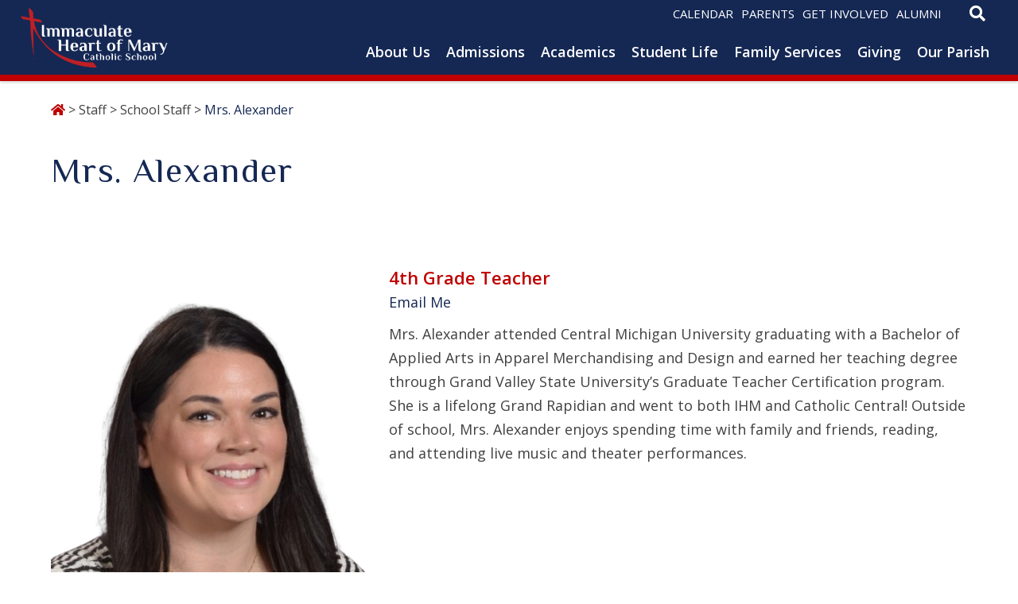

--- FILE ---
content_type: text/html; charset=UTF-8
request_url: https://ihmschoolgr.org/staff/mrs-alexander/
body_size: 74070
content:
<!doctype html>
<html lang="en-US">
<head>
	<meta charset="UTF-8">
	<meta name="viewport" content="width=device-width, initial-scale=1">
	<link rel="profile" href="https://gmpg.org/xfn/11">
  <link href="https://fonts.googleapis.com/css?family=Asul:400,700" rel="stylesheet">
	<link rel="stylesheet" href="https://use.fontawesome.com/releases/v5.6.3/css/all.css" integrity="sha384-UHRtZLI+pbxtHCWp1t77Bi1L4ZtiqrqD80Kn4Z8NTSRyMA2Fd33n5dQ8lWUE00s/" crossorigin="anonymous">
	<meta property="og:url" content="https://ihmschoolgr.org/staff/mrs-alexander/" />
	<meta property="og:type" content="article" />
	<meta property="og:title" content="Mrs. Alexander" />
	<meta property="og:description" content="Mrs. Alexander attended Central Michigan University graduating with a Bachelor of Applied Arts in Apparel Merchandising and Design and earned her teaching degree through Grand Valley State University’s Graduate Teacher Certification program. She is a lifelong Grand Rapidian and went to both IHM and Catholic Central! Outside of school, Mrs. Alexander enjoys spending time with [&hellip;]" />
	<meta property="og:image:secure_url" content="https://ihmschoolgr.org/wp-content/uploads/sites/3/2025/10/Alexander_Katie.png" />
	<meta property="og:image" content="http://ihmschoolgr.org/wp-content/uploads/sites/3/2025/10/Alexander_Katie.png" />
	<title>Mrs. Alexander &#8211; Immaculate Heart of Mary Catholic School</title>
<meta name='robots' content='max-image-preview:large' />
<link rel='dns-prefetch' href='//ajax.googleapis.com' />
<link rel='dns-prefetch' href='//cdnjs.cloudflare.com' />
<link rel='dns-prefetch' href='//maps.googleapis.com' />
<link rel='dns-prefetch' href='//fonts.googleapis.com' />
<link rel='dns-prefetch' href='//use.fontawesome.com' />
<link rel='dns-prefetch' href='//code.jquery.com' />
<link rel="alternate" type="application/rss+xml" title="Immaculate Heart of Mary Catholic School &raquo; Feed" href="https://ihmschoolgr.org/feed/" />
<link rel="alternate" title="oEmbed (JSON)" type="application/json+oembed" href="https://ihmschoolgr.org/wp-json/oembed/1.0/embed?url=https%3A%2F%2Fihmschoolgr.org%2Fstaff%2Fmrs-alexander%2F" />
<link rel="alternate" title="oEmbed (XML)" type="text/xml+oembed" href="https://ihmschoolgr.org/wp-json/oembed/1.0/embed?url=https%3A%2F%2Fihmschoolgr.org%2Fstaff%2Fmrs-alexander%2F&#038;format=xml" />
<style id='wp-img-auto-sizes-contain-inline-css' type='text/css'>
img:is([sizes=auto i],[sizes^="auto," i]){contain-intrinsic-size:3000px 1500px}
/*# sourceURL=wp-img-auto-sizes-contain-inline-css */
</style>
<style id='wp-emoji-styles-inline-css' type='text/css'>

	img.wp-smiley, img.emoji {
		display: inline !important;
		border: none !important;
		box-shadow: none !important;
		height: 1em !important;
		width: 1em !important;
		margin: 0 0.07em !important;
		vertical-align: -0.1em !important;
		background: none !important;
		padding: 0 !important;
	}
/*# sourceURL=wp-emoji-styles-inline-css */
</style>
<link rel='stylesheet' id='wp-block-library-css' href='https://ihmschoolgr.org/wp-includes/css/dist/block-library/style.min.css?ver=6.9' type='text/css' media='all' />
<style id='global-styles-inline-css' type='text/css'>
:root{--wp--preset--aspect-ratio--square: 1;--wp--preset--aspect-ratio--4-3: 4/3;--wp--preset--aspect-ratio--3-4: 3/4;--wp--preset--aspect-ratio--3-2: 3/2;--wp--preset--aspect-ratio--2-3: 2/3;--wp--preset--aspect-ratio--16-9: 16/9;--wp--preset--aspect-ratio--9-16: 9/16;--wp--preset--color--black: #000000;--wp--preset--color--cyan-bluish-gray: #abb8c3;--wp--preset--color--white: #ffffff;--wp--preset--color--pale-pink: #f78da7;--wp--preset--color--vivid-red: #cf2e2e;--wp--preset--color--luminous-vivid-orange: #ff6900;--wp--preset--color--luminous-vivid-amber: #fcb900;--wp--preset--color--light-green-cyan: #7bdcb5;--wp--preset--color--vivid-green-cyan: #00d084;--wp--preset--color--pale-cyan-blue: #8ed1fc;--wp--preset--color--vivid-cyan-blue: #0693e3;--wp--preset--color--vivid-purple: #9b51e0;--wp--preset--color--primary: #D23A28;--wp--preset--color--secondary: #3353A4;--wp--preset--color--tertiary: #000000;--wp--preset--color--quaternary: #F4F4F4;--wp--preset--gradient--vivid-cyan-blue-to-vivid-purple: linear-gradient(135deg,rgb(6,147,227) 0%,rgb(155,81,224) 100%);--wp--preset--gradient--light-green-cyan-to-vivid-green-cyan: linear-gradient(135deg,rgb(122,220,180) 0%,rgb(0,208,130) 100%);--wp--preset--gradient--luminous-vivid-amber-to-luminous-vivid-orange: linear-gradient(135deg,rgb(252,185,0) 0%,rgb(255,105,0) 100%);--wp--preset--gradient--luminous-vivid-orange-to-vivid-red: linear-gradient(135deg,rgb(255,105,0) 0%,rgb(207,46,46) 100%);--wp--preset--gradient--very-light-gray-to-cyan-bluish-gray: linear-gradient(135deg,rgb(238,238,238) 0%,rgb(169,184,195) 100%);--wp--preset--gradient--cool-to-warm-spectrum: linear-gradient(135deg,rgb(74,234,220) 0%,rgb(151,120,209) 20%,rgb(207,42,186) 40%,rgb(238,44,130) 60%,rgb(251,105,98) 80%,rgb(254,248,76) 100%);--wp--preset--gradient--blush-light-purple: linear-gradient(135deg,rgb(255,206,236) 0%,rgb(152,150,240) 100%);--wp--preset--gradient--blush-bordeaux: linear-gradient(135deg,rgb(254,205,165) 0%,rgb(254,45,45) 50%,rgb(107,0,62) 100%);--wp--preset--gradient--luminous-dusk: linear-gradient(135deg,rgb(255,203,112) 0%,rgb(199,81,192) 50%,rgb(65,88,208) 100%);--wp--preset--gradient--pale-ocean: linear-gradient(135deg,rgb(255,245,203) 0%,rgb(182,227,212) 50%,rgb(51,167,181) 100%);--wp--preset--gradient--electric-grass: linear-gradient(135deg,rgb(202,248,128) 0%,rgb(113,206,126) 100%);--wp--preset--gradient--midnight: linear-gradient(135deg,rgb(2,3,129) 0%,rgb(40,116,252) 100%);--wp--preset--font-size--small: 13px;--wp--preset--font-size--medium: 20px;--wp--preset--font-size--large: 36px;--wp--preset--font-size--x-large: 42px;--wp--preset--spacing--20: 0.44rem;--wp--preset--spacing--30: 0.67rem;--wp--preset--spacing--40: 1rem;--wp--preset--spacing--50: 1.5rem;--wp--preset--spacing--60: 2.25rem;--wp--preset--spacing--70: 3.38rem;--wp--preset--spacing--80: 5.06rem;--wp--preset--shadow--natural: 6px 6px 9px rgba(0, 0, 0, 0.2);--wp--preset--shadow--deep: 12px 12px 50px rgba(0, 0, 0, 0.4);--wp--preset--shadow--sharp: 6px 6px 0px rgba(0, 0, 0, 0.2);--wp--preset--shadow--outlined: 6px 6px 0px -3px rgb(255, 255, 255), 6px 6px rgb(0, 0, 0);--wp--preset--shadow--crisp: 6px 6px 0px rgb(0, 0, 0);}:where(.is-layout-flex){gap: 0.5em;}:where(.is-layout-grid){gap: 0.5em;}body .is-layout-flex{display: flex;}.is-layout-flex{flex-wrap: wrap;align-items: center;}.is-layout-flex > :is(*, div){margin: 0;}body .is-layout-grid{display: grid;}.is-layout-grid > :is(*, div){margin: 0;}:where(.wp-block-columns.is-layout-flex){gap: 2em;}:where(.wp-block-columns.is-layout-grid){gap: 2em;}:where(.wp-block-post-template.is-layout-flex){gap: 1.25em;}:where(.wp-block-post-template.is-layout-grid){gap: 1.25em;}.has-black-color{color: var(--wp--preset--color--black) !important;}.has-cyan-bluish-gray-color{color: var(--wp--preset--color--cyan-bluish-gray) !important;}.has-white-color{color: var(--wp--preset--color--white) !important;}.has-pale-pink-color{color: var(--wp--preset--color--pale-pink) !important;}.has-vivid-red-color{color: var(--wp--preset--color--vivid-red) !important;}.has-luminous-vivid-orange-color{color: var(--wp--preset--color--luminous-vivid-orange) !important;}.has-luminous-vivid-amber-color{color: var(--wp--preset--color--luminous-vivid-amber) !important;}.has-light-green-cyan-color{color: var(--wp--preset--color--light-green-cyan) !important;}.has-vivid-green-cyan-color{color: var(--wp--preset--color--vivid-green-cyan) !important;}.has-pale-cyan-blue-color{color: var(--wp--preset--color--pale-cyan-blue) !important;}.has-vivid-cyan-blue-color{color: var(--wp--preset--color--vivid-cyan-blue) !important;}.has-vivid-purple-color{color: var(--wp--preset--color--vivid-purple) !important;}.has-black-background-color{background-color: var(--wp--preset--color--black) !important;}.has-cyan-bluish-gray-background-color{background-color: var(--wp--preset--color--cyan-bluish-gray) !important;}.has-white-background-color{background-color: var(--wp--preset--color--white) !important;}.has-pale-pink-background-color{background-color: var(--wp--preset--color--pale-pink) !important;}.has-vivid-red-background-color{background-color: var(--wp--preset--color--vivid-red) !important;}.has-luminous-vivid-orange-background-color{background-color: var(--wp--preset--color--luminous-vivid-orange) !important;}.has-luminous-vivid-amber-background-color{background-color: var(--wp--preset--color--luminous-vivid-amber) !important;}.has-light-green-cyan-background-color{background-color: var(--wp--preset--color--light-green-cyan) !important;}.has-vivid-green-cyan-background-color{background-color: var(--wp--preset--color--vivid-green-cyan) !important;}.has-pale-cyan-blue-background-color{background-color: var(--wp--preset--color--pale-cyan-blue) !important;}.has-vivid-cyan-blue-background-color{background-color: var(--wp--preset--color--vivid-cyan-blue) !important;}.has-vivid-purple-background-color{background-color: var(--wp--preset--color--vivid-purple) !important;}.has-black-border-color{border-color: var(--wp--preset--color--black) !important;}.has-cyan-bluish-gray-border-color{border-color: var(--wp--preset--color--cyan-bluish-gray) !important;}.has-white-border-color{border-color: var(--wp--preset--color--white) !important;}.has-pale-pink-border-color{border-color: var(--wp--preset--color--pale-pink) !important;}.has-vivid-red-border-color{border-color: var(--wp--preset--color--vivid-red) !important;}.has-luminous-vivid-orange-border-color{border-color: var(--wp--preset--color--luminous-vivid-orange) !important;}.has-luminous-vivid-amber-border-color{border-color: var(--wp--preset--color--luminous-vivid-amber) !important;}.has-light-green-cyan-border-color{border-color: var(--wp--preset--color--light-green-cyan) !important;}.has-vivid-green-cyan-border-color{border-color: var(--wp--preset--color--vivid-green-cyan) !important;}.has-pale-cyan-blue-border-color{border-color: var(--wp--preset--color--pale-cyan-blue) !important;}.has-vivid-cyan-blue-border-color{border-color: var(--wp--preset--color--vivid-cyan-blue) !important;}.has-vivid-purple-border-color{border-color: var(--wp--preset--color--vivid-purple) !important;}.has-vivid-cyan-blue-to-vivid-purple-gradient-background{background: var(--wp--preset--gradient--vivid-cyan-blue-to-vivid-purple) !important;}.has-light-green-cyan-to-vivid-green-cyan-gradient-background{background: var(--wp--preset--gradient--light-green-cyan-to-vivid-green-cyan) !important;}.has-luminous-vivid-amber-to-luminous-vivid-orange-gradient-background{background: var(--wp--preset--gradient--luminous-vivid-amber-to-luminous-vivid-orange) !important;}.has-luminous-vivid-orange-to-vivid-red-gradient-background{background: var(--wp--preset--gradient--luminous-vivid-orange-to-vivid-red) !important;}.has-very-light-gray-to-cyan-bluish-gray-gradient-background{background: var(--wp--preset--gradient--very-light-gray-to-cyan-bluish-gray) !important;}.has-cool-to-warm-spectrum-gradient-background{background: var(--wp--preset--gradient--cool-to-warm-spectrum) !important;}.has-blush-light-purple-gradient-background{background: var(--wp--preset--gradient--blush-light-purple) !important;}.has-blush-bordeaux-gradient-background{background: var(--wp--preset--gradient--blush-bordeaux) !important;}.has-luminous-dusk-gradient-background{background: var(--wp--preset--gradient--luminous-dusk) !important;}.has-pale-ocean-gradient-background{background: var(--wp--preset--gradient--pale-ocean) !important;}.has-electric-grass-gradient-background{background: var(--wp--preset--gradient--electric-grass) !important;}.has-midnight-gradient-background{background: var(--wp--preset--gradient--midnight) !important;}.has-small-font-size{font-size: var(--wp--preset--font-size--small) !important;}.has-medium-font-size{font-size: var(--wp--preset--font-size--medium) !important;}.has-large-font-size{font-size: var(--wp--preset--font-size--large) !important;}.has-x-large-font-size{font-size: var(--wp--preset--font-size--x-large) !important;}
/*# sourceURL=global-styles-inline-css */
</style>

<style id='classic-theme-styles-inline-css' type='text/css'>
/*! This file is auto-generated */
.wp-block-button__link{color:#fff;background-color:#32373c;border-radius:9999px;box-shadow:none;text-decoration:none;padding:calc(.667em + 2px) calc(1.333em + 2px);font-size:1.125em}.wp-block-file__button{background:#32373c;color:#fff;text-decoration:none}
/*# sourceURL=/wp-includes/css/classic-themes.min.css */
</style>
<link rel='stylesheet' id='wp-components-css' href='https://ihmschoolgr.org/wp-includes/css/dist/components/style.min.css?ver=6.9' type='text/css' media='all' />
<link rel='stylesheet' id='wp-preferences-css' href='https://ihmschoolgr.org/wp-includes/css/dist/preferences/style.min.css?ver=6.9' type='text/css' media='all' />
<link rel='stylesheet' id='wp-block-editor-css' href='https://ihmschoolgr.org/wp-includes/css/dist/block-editor/style.min.css?ver=6.9' type='text/css' media='all' />
<link rel='stylesheet' id='popup-maker-block-library-style-css' href='https://ihmschoolgr.org/wp-content/plugins/popup-maker/dist/packages/block-library-style.css?ver=dbea705cfafe089d65f1' type='text/css' media='all' />
<link rel='stylesheet' id='dpi-ea-display-css-css' href='https://ihmschoolgr.org/wp-content/plugins/dpi-emergency-alert//css/dpi-alert-display.css?ver=6.9' type='text/css' media='all' />
<link rel='stylesheet' id='page-list-style-css' href='https://ihmschoolgr.org/wp-content/plugins/page-list/css/page-list.css?ver=5.9' type='text/css' media='all' />
<link rel='stylesheet' id='DPI-style-css' href='https://ihmschoolgr.org/wp-content/themes/DPI_School_Child_Theme/style.min.css?ver=1.0.0' type='text/css' media='screen' />
<link rel='stylesheet' id='wpb-google-fonts-css' href='https://fonts.googleapis.com/css2?family=Philosopher%3Awght%40400%3B700&#038;display=swap&#038;ver=6.9' type='text/css' media='all' />
<link rel='stylesheet' id='fontAwesome-css' href='https://use.fontawesome.com/releases/v5.7.2/css/all.css?ver=1.0.0' type='text/css' media='screen' />
<link rel='stylesheet' id='jquery-ui-css-css' href='https://code.jquery.com/ui/1.12.1/themes/base/jquery-ui.css?ver=1.12.1' type='text/css' media='screen' />
<link rel='stylesheet' id='Slick-css-css' href='https://ihmschoolgr.org/wp-content/themes/DPI_Theme/slick/slick.css?ver=1.0.0' type='text/css' media='screen' />
<link rel='stylesheet' id='Slick-theme-css-css' href='https://ihmschoolgr.org/wp-content/themes/DPI_Theme/slick/slick-theme.css?ver=1.0.0' type='text/css' media='screen' />
<link rel='stylesheet' id='flexslider-min-css-css' href='https://cdnjs.cloudflare.com/ajax/libs/flexslider/2.7.1/flexslider.min.css?ver=screen' type='text/css' media='all' />
<style id='tnc_custom_css-inline-css' type='text/css'>

            .nginx-cache-btn.nginx-cache-off a { background-color: #d63638 !important; }
            .nginx-cache-btn.nginx-cache-on a { background-color: green !important; }
        
/*# sourceURL=tnc_custom_css-inline-css */
</style>
<link rel='stylesheet' id='simcal-qtip-css' href='https://ihmschoolgr.org/wp-content/plugins/google-calendar-events/assets/generated/vendor/jquery.qtip.min.css?ver=3.3.1' type='text/css' media='all' />
<link rel='stylesheet' id='simcal-default-calendar-grid-css' href='https://ihmschoolgr.org/wp-content/plugins/google-calendar-events/assets/generated/default-calendar-grid.min.css?ver=3.3.1' type='text/css' media='all' />
<link rel='stylesheet' id='simcal-default-calendar-list-css' href='https://ihmschoolgr.org/wp-content/plugins/google-calendar-events/assets/generated/default-calendar-list.min.css?ver=3.3.1' type='text/css' media='all' />
<link rel='stylesheet' id='ubermenu-css' href='https://ihmschoolgr.org/wp-content/plugins/ubermenu/pro/assets/css/ubermenu.min.css?ver=3.5' type='text/css' media='all' />
<link rel='stylesheet' id='ubermenu-minimal-css' href='https://ihmschoolgr.org/wp-content/plugins/ubermenu/assets/css/skins/minimal.css?ver=6.9' type='text/css' media='all' />
<link rel='stylesheet' id='ubermenu-font-awesome-all-css' href='https://ihmschoolgr.org/wp-content/plugins/ubermenu/assets/fontawesome/css/all.min.css?ver=6.9' type='text/css' media='all' />
<script type="text/javascript" src="https://ihmschoolgr.org/wp-includes/js/jquery/jquery.min.js?ver=3.7.1" id="jquery-core-js"></script>
<script type="text/javascript" src="https://ihmschoolgr.org/wp-includes/js/jquery/jquery-migrate.min.js?ver=3.4.1" id="jquery-migrate-js"></script>
<script type="text/javascript" src="https://ihmschoolgr.org/wp-content/themes/DPI_School_Child_Theme/js/homeSlick.js?ver=6.9" id="slick-js"></script>
<script type="text/javascript" src="https://ihmschoolgr.org/wp-content/themes/DPI_School_Child_Theme/js/homeMass.js?ver=6.9" id="mass-js"></script>
<script type="text/javascript" src="https://ihmschoolgr.org/wp-content/themes/DPI_School_Child_Theme/js/archive.js?ver=6.9" id="archive-js"></script>
<script type="text/javascript" src="https://ihmschoolgr.org/wp-content/themes/DPI_School_Child_Theme/js/sacraments.js?ver=6.9" id="sacraments-js"></script>
<script type="text/javascript" src="https://ihmschoolgr.org/wp-content/themes/DPI_School_Child_Theme/js/homeLowerSlider.js?ver=6.9" id="lower-slider-js"></script>
<script type="text/javascript" src="https://ihmschoolgr.org/wp-content/themes/DPI_School_Child_Theme/js/homeMassMobile.js?ver=6.9" id="mass-mobile-js"></script>
<script type="text/javascript" src="https://ajax.googleapis.com/ajax/libs/jqueryui/1.9.2/jquery-ui.min.js?ver=6.9" id="jquery-ui-js"></script>
<script type="text/javascript" src="https://ihmschoolgr.org/wp-content/themes/DPI_Theme/js/accordion.js?ver=6.9" id="accordion-js-js"></script>
<script type="text/javascript" src="https://ihmschoolgr.org/wp-content/themes/DPI_Theme/js/mobileMenu.js?ver=6.9" id="mobile-menu-js-js"></script>
<script type="text/javascript" src="https://ihmschoolgr.org/wp-content/themes/DPI_Theme/js/anchorOffset.js?ver=6.9" id="anchor-js-js"></script>
<script type="text/javascript" src="https://ihmschoolgr.org/wp-content/themes/DPI_Theme/slick/slick.min.js?ver=6.9" id="slick-js-js"></script>
<script type="text/javascript" src="https://cdnjs.cloudflare.com/ajax/libs/flexslider/2.7.1/jquery.flexslider-min.js?ver=6.9" id="jquery-flexslider-min-js"></script>
<link rel="https://api.w.org/" href="https://ihmschoolgr.org/wp-json/" /><link rel="EditURI" type="application/rsd+xml" title="RSD" href="https://ihmschoolgr.org/xmlrpc.php?rsd" />
<meta name="generator" content="WordPress 6.9" />
<link rel="canonical" href="https://ihmschoolgr.org/staff/mrs-alexander/" />
<link rel='shortlink' href='https://ihmschoolgr.org/?p=455' />
<style id="ubermenu-custom-generated-css">
/** Font Awesome 4 Compatibility **/
.fa{font-style:normal;font-variant:normal;font-weight:normal;font-family:FontAwesome;}

/** UberMenu Custom Menu Styles (Customizer) **/
/* main */
 .ubermenu-main .ubermenu-row { max-width:1500px; margin-left:auto; margin-right:auto; }
 .ubermenu-main .ubermenu-item-level-0 > .ubermenu-target { font-size:22px; color:#ffffff; }
 .ubermenu.ubermenu-main .ubermenu-item-level-0:hover > .ubermenu-target, .ubermenu-main .ubermenu-item-level-0.ubermenu-active > .ubermenu-target { color:#ffffff; }
 .ubermenu-main .ubermenu-item-level-0.ubermenu-current-menu-item > .ubermenu-target, .ubermenu-main .ubermenu-item-level-0.ubermenu-current-menu-parent > .ubermenu-target, .ubermenu-main .ubermenu-item-level-0.ubermenu-current-menu-ancestor > .ubermenu-target { color:#ffffff; }
 .ubermenu-main .ubermenu-item.ubermenu-item-level-0 > .ubermenu-highlight { color:#ffffff; }
 .ubermenu-main .ubermenu-item-level-0 > .ubermenu-target, .ubermenu-main .ubermenu-item-level-0 > .ubermenu-custom-content.ubermenu-custom-content-padded { padding-top:5px; padding-bottom:5px; }
 .ubermenu-main .ubermenu-submenu.ubermenu-submenu-drop { background-color:#f4f4f4; }
 .ubermenu-main .ubermenu-item-normal > .ubermenu-target { font-size:18px; }
 .ubermenu-responsive-toggle.ubermenu-responsive-toggle-main { font-size:16px; font-weight:bold; color:#3353a4; }


/** UberMenu Custom Menu Item Styles (Menu Item Settings) **/
/* 480 */    .ubermenu .ubermenu-item.ubermenu-item-480.ubermenu-current-menu-item > .ubermenu-target,.ubermenu .ubermenu-item.ubermenu-item-480.ubermenu-current-menu-ancestor > .ubermenu-target { color:#0c0c0c; }

/* Status: Loaded from Transient */

</style><link rel="icon" href="https://ihmschoolgr.org/wp-content/uploads/sites/3/2020/10/favicon_ihm-150x150.png" sizes="32x32" />
<link rel="icon" href="https://ihmschoolgr.org/wp-content/uploads/sites/3/2020/10/favicon_ihm.png" sizes="192x192" />
<link rel="apple-touch-icon" href="https://ihmschoolgr.org/wp-content/uploads/sites/3/2020/10/favicon_ihm.png" />
<meta name="msapplication-TileImage" content="https://ihmschoolgr.org/wp-content/uploads/sites/3/2020/10/favicon_ihm.png" />
		<style type="text/css" id="wp-custom-css">
			/* ajax load more fixes */

#ajax-load-more .alm-listing {
    display: flex;
    flex-wrap: wrap;

}

#ajax-load-more .alm-listing .alm-paging-content>li, .resultContainer .alm-listing .alm-reveal>li, .resultContainer .alm-listing>li {
    margin: 8px;
    list-style: none;
    margin-bottom: 40px;
}

@media screen and (max-width:1000px) {
	#ajax-load-more .alm-listing .alm-paging-content>li, .resultContainer .alm-listing .alm-reveal>li, .resultContainer .alm-listing>li {
    width:45%;
}
}

body > div.alertWrapper.dpi-loaded.alerted {
	margin-top: 50px;
}

@media screen and (max-width:768px) {
	#ajax-load-more .alm-listing .alm-paging-content>li, .resultContainer .alm-listing .alm-reveal>li, .resultContainer .alm-listing>li {
    width:95%;
}
}

body > div.alertWrapper.dpi-loaded.alerted > div.alertContainer > div.alertImage > img {
	object-fit: contain
}

@media screen and (max-width:768px) {
	body > div.alertWrapper.dpi-loaded.alerted > div.alertContainer {
		padding: 65px 50px !important;
	}
}

body > div.alertWrapper.dpi-loaded.alerted > div.alertContainer > div.alertInfo > div.alertText > p {
	padding-bottom: 30px !important;
}

body > div.alertWrapper.dpi-loaded.alerted > div.alertContainer > div.alertInfo {
	padding-top: 40px !important;}

body > div.alertWrapper.dpi-loaded.alerted > div.alertContainer > div.alertInfo > div.alertTitle {
	padding-bottom: 5px;
}

.cookieClose {
	color: #ffffff;
}

.alertContainer {
	padding: 0px;
}		</style>
			
	<!-- Google tag (gtag.js) --> <script async src="https://www.googletagmanager.com/gtag/js?id=G-EC5FJNQ8FL"></script> <script> window.dataLayer = window.dataLayer || []; function gtag(){dataLayer.push(arguments);} gtag('js', new Date()); gtag('config', 'G-EC5FJNQ8FL'); </script>
	
<link rel='stylesheet' id='font-awesome-css' href='https://use.fontawesome.com/releases/v5.15.4/css/all.css?ver=6.9' type='text/css' media='all' />
</head>

<body class="wp-singular staff-template-default single single-staff postid-455 wp-theme-DPI_Theme wp-child-theme-DPI_School_Child_Theme no-sidebar">
<div id="page" class="site">
	<a class="skip-link screen-reader-text" href="#content">Skip to content</a>
	
<header id="masthead" class="site-header">
    

<div class="header1">
    <div class="site-branding">
        <a href="https://ihmschoolgr.org" rel="home">
          <img class="colorLogo" src="https://ihmschoolgr.org/wp-content/uploads/sites/3/2021/02/immaculatehom_school_logo2021.png" />
          <img class="whiteLogo" src="https://ihmschoolgr.org/wp-content/uploads/sites/3/2021/02/immaculatehom_school_logo2021.png" />
        </a>
    </div>
    <div class="headerRight">
      <div class="headerLinksContainer">
                  <div class="headerLinks">
                                            <a href="https://ihmschoolgr.org/school-calendar/" target="">Calendar</a>
                                            <a href="https://ihmschoolgr.org/parents/" target="">Parents</a>
                                            <a href="https://ihmschoolgr.org/get-involved/" target="">Get Involved</a>
                                            <a href="https://ihmschoolgr.org/alumni/" target="">Alumni</a>
                      </div>
                <div class="header-search">
            <div class="toggle">
                <i class="fas fa-search"></i>
            </div>
            <section class="search search-form"><form role="search" method="get" action="https://ihmschoolgr.org/" >
    <label class="screen-reader-text" for="s"></label>
     <input type="search" class="search-field" value="" name="s" id="s" placeholder="What can we help you find?" />
     <input type="submit" id="searchsubmit" class="search-submit" value="Go" />
     </form></section>        </div>
      </div>
  		<div class="navWrapper">
  	    <nav id="site-navigation" class="main-navigation">
  	        <div class="menu-toggle" aria-controls="primary-menu" aria-expanded="false">
              <div class="top-line"></div>
              <div class="center-line"></div>
              <div class="bottom-line"></div>
            </div>
            <div class="menuContainer">
              <div class="mobileSearch"><section class="search search-form"><form role="search" method="get" action="https://ihmschoolgr.org/" >
    <label class="screen-reader-text" for="s"></label>
     <input type="search" class="search-field" value="" name="s" id="s" placeholder="What can we help you find?" />
     <input type="submit" id="searchsubmit" class="search-submit" value="Go" />
     </form></section><i class="fas fa-search"></i></div>
  	        
<!-- UberMenu [Configuration:main] [Theme Loc:menu-1] [Integration:auto] -->
<!-- [UberMenu Responsive Toggle Disabled] --> <nav id="ubermenu-main-3-menu-1-2" class="ubermenu ubermenu-nojs ubermenu-main ubermenu-menu-3 ubermenu-loc-menu-1 ubermenu-responsive ubermenu-responsive-single-column ubermenu-responsive-single-column-subs ubermenu-responsive-default ubermenu-responsive-nocollapse ubermenu-horizontal ubermenu-transition-none ubermenu-trigger-hover_intent ubermenu-skin-minimal  ubermenu-bar-align-full ubermenu-items-align-auto ubermenu-disable-submenu-scroll ubermenu-retractors-responsive ubermenu-submenu-indicator-closes"><ul id="ubermenu-nav-main-3-menu-1" class="ubermenu-nav"><li id="menu-item-362" class="ubermenu-item ubermenu-item-type-custom ubermenu-item-object-custom ubermenu-item-has-children ubermenu-advanced-sub ubermenu-item-362 ubermenu-item-level-0 ubermenu-column ubermenu-column-auto ubermenu-has-submenu-drop ubermenu-has-submenu-mega" ><a class="ubermenu-target ubermenu-item-layout-default ubermenu-item-layout-text_only" href="#" tabindex="0"><span class="ubermenu-target-title ubermenu-target-text">About Us</span></a><div  class="ubermenu-submenu ubermenu-submenu-id-362 ubermenu-submenu-type-auto ubermenu-submenu-type-mega ubermenu-submenu-drop ubermenu-submenu-align-full_width"  ><ul class="ubermenu-row ubermenu-row-id-483619 ubermenu-autoclear "><li id="menu-item-483615" class="hideColumn ubermenu-item ubermenu-item-type-custom ubermenu-item-object-custom ubermenu-item-483615 ubermenu-item-auto ubermenu-item-header ubermenu-item-level-2 ubermenu-column ubermenu-column-auto" ><span class="ubermenu-target ubermenu-target-with-image ubermenu-item-layout-default ubermenu-item-layout-image_above ubermenu-item-notext"><img class="ubermenu-image ubermenu-image-size-full" src="https://ihmschoolgr.org/wp-content/uploads/sites/3/2020/08/DSC_0141-scaled-e1611886150211.jpg" srcset="https://ihmschoolgr.org/wp-content/uploads/sites/3/2020/08/DSC_0141-scaled-e1611886150211.jpg 2560w, https://ihmschoolgr.org/wp-content/uploads/sites/3/2020/08/DSC_0141-scaled-e1611886150211-300x154.jpg 300w, https://ihmschoolgr.org/wp-content/uploads/sites/3/2020/08/DSC_0141-scaled-e1611886150211-1024x525.jpg 1024w, https://ihmschoolgr.org/wp-content/uploads/sites/3/2020/08/DSC_0141-scaled-e1611886150211-768x394.jpg 768w, https://ihmschoolgr.org/wp-content/uploads/sites/3/2020/08/DSC_0141-scaled-e1611886150211-1536x787.jpg 1536w, https://ihmschoolgr.org/wp-content/uploads/sites/3/2020/08/DSC_0141-scaled-e1611886150211-2048x1050.jpg 2048w" sizes="(max-width: 2560px) 100vw, 2560px" width="2560" height="1312" alt="Children sitting in shape of letters I, H, and M in gym"  /></span></li><li class=" hideColumn ubermenu-item ubermenu-item-type-custom ubermenu-item-object-ubermenu-custom ubermenu-item-has-children ubermenu-item-483616 ubermenu-item-level-2 ubermenu-column ubermenu-column-1-4 ubermenu-has-submenu-stack ubermenu-item-type-column ubermenu-column-id-483616"><ul  class="ubermenu-submenu ubermenu-submenu-id-483616 ubermenu-submenu-type-stack"  ><li id="menu-item-483617" class="ubermenu-item ubermenu-item-type-custom ubermenu-item-object-ubermenu-custom ubermenu-item-483617 ubermenu-item-auto ubermenu-item-normal ubermenu-item-level-3 ubermenu-column ubermenu-column-auto" ><div class="ubermenu-content-block ubermenu-custom-content ubermenu-custom-content-padded"><div class="ubermenuInfo">
<h2>Our Mission</h2>
<p>Guided by Mother Mary, our patroness, Immaculate Heart of Mary Catholic School learns, leads, and serves as disciples of Christ.</p>
<p>ကျွနုပ်တို့ အား မှိုင်းမတော်မူသောအမိမယ်တော်၏ လမ်း ညွှန်မှုအားဖြင့် အပြစ်မဲ့သန္ဓေယူသောမယ်တော်၏နှလုံးတော်ကျောင်းသည် ခရစ်တော်၏တပည့်တော်များ အဖြစ်သင်ယူ  လမ်း ညွှန်အစေ ခံကြသည်</p>
</div></div></li></ul></li><li class="  ubermenu-item ubermenu-item-type-custom ubermenu-item-object-ubermenu-custom ubermenu-item-has-children ubermenu-item-483618 ubermenu-item-level-2 ubermenu-column ubermenu-column-1-3 ubermenu-has-submenu-stack ubermenu-item-type-column ubermenu-column-id-483618"><ul  class="ubermenu-submenu ubermenu-submenu-id-483618 ubermenu-submenu-type-stack"  ><li id="menu-item-356" class="ubermenu-item ubermenu-item-type-post_type ubermenu-item-object-page ubermenu-item-356 ubermenu-item-auto ubermenu-item-normal ubermenu-item-level-3 ubermenu-column ubermenu-column-auto" ><a class="ubermenu-target ubermenu-item-layout-default ubermenu-item-layout-text_only" href="https://ihmschoolgr.org/who-we-are/"><span class="ubermenu-target-title ubermenu-target-text">Who We Are</span></a></li><li id="menu-item-484380" class="ubermenu-item ubermenu-item-type-post_type ubermenu-item-object-page ubermenu-item-484380 ubermenu-item-auto ubermenu-item-normal ubermenu-item-level-3 ubermenu-column ubermenu-column-auto" ><a class="ubermenu-target ubermenu-item-layout-default ubermenu-item-layout-text_only" href="https://ihmschoolgr.org/staff-directory/"><span class="ubermenu-target-title ubermenu-target-text">Our Staff</span></a></li><li id="menu-item-484186" class="ubermenu-item ubermenu-item-type-post_type ubermenu-item-object-page ubermenu-item-484186 ubermenu-item-auto ubermenu-item-normal ubermenu-item-level-3 ubermenu-column ubermenu-column-auto" ><a class="ubermenu-target ubermenu-item-layout-default ubermenu-item-layout-text_only" href="https://ihmschoolgr.org/school-board/"><span class="ubermenu-target-title ubermenu-target-text">School Board</span></a></li><li id="menu-item-484207" class="ubermenu-item ubermenu-item-type-post_type ubermenu-item-object-page ubermenu-item-484207 ubermenu-item-auto ubermenu-item-normal ubermenu-item-level-3 ubermenu-column ubermenu-column-auto" ><a class="ubermenu-target ubermenu-item-layout-default ubermenu-item-layout-text_only" href="https://ihmschoolgr.org/home-school-association/"><span class="ubermenu-target-title ubermenu-target-text">Home &amp; School Association</span></a></li><li id="menu-item-485507" class="ubermenu-item ubermenu-item-type-post_type ubermenu-item-object-page ubermenu-item-485507 ubermenu-item-auto ubermenu-item-normal ubermenu-item-level-3 ubermenu-column ubermenu-column-auto" ><a class="ubermenu-target ubermenu-item-layout-default ubermenu-item-layout-text_only" href="https://ihmschoolgr.org/employment-opportunities/"><span class="ubermenu-target-title ubermenu-target-text">Employment Opportunities</span></a></li><li id="menu-item-354" class="ubermenu-item ubermenu-item-type-post_type ubermenu-item-object-page ubermenu-item-354 ubermenu-item-auto ubermenu-item-normal ubermenu-item-level-3 ubermenu-column ubermenu-column-auto" ><a class="ubermenu-target ubermenu-item-layout-default ubermenu-item-layout-text_only" href="https://ihmschoolgr.org/contact-us/"><span class="ubermenu-target-title ubermenu-target-text">Contact Us</span></a></li></ul></li></ul></div></li><li id="menu-item-363" class="ubermenu-item ubermenu-item-type-custom ubermenu-item-object-custom ubermenu-item-has-children ubermenu-advanced-sub ubermenu-item-363 ubermenu-item-level-0 ubermenu-column ubermenu-column-auto ubermenu-has-submenu-drop ubermenu-has-submenu-mega" ><a class="ubermenu-target ubermenu-item-layout-default ubermenu-item-layout-text_only" href="#" tabindex="0"><span class="ubermenu-target-title ubermenu-target-text">Admissions</span></a><div  class="ubermenu-submenu ubermenu-submenu-id-363 ubermenu-submenu-type-auto ubermenu-submenu-type-mega ubermenu-submenu-drop ubermenu-submenu-align-full_width"  ><ul class="ubermenu-row ubermenu-row-id-483651 ubermenu-autoclear "><li id="menu-item-483669" class="hideColumn ubermenu-item ubermenu-item-type-custom ubermenu-item-object-custom ubermenu-item-483669 ubermenu-item-auto ubermenu-item-header ubermenu-item-level-2 ubermenu-column ubermenu-column-auto" ><span class="ubermenu-target ubermenu-target-with-image ubermenu-item-layout-default ubermenu-item-layout-image_above ubermenu-item-notext"><img class="ubermenu-image ubermenu-image-size-full" src="https://ihmschoolgr.org/wp-content/uploads/sites/3/2025/09/Prayer-Partners-2025.png" srcset="https://ihmschoolgr.org/wp-content/uploads/sites/3/2025/09/Prayer-Partners-2025.png 1000w, https://ihmschoolgr.org/wp-content/uploads/sites/3/2025/09/Prayer-Partners-2025-300x200.png 300w, https://ihmschoolgr.org/wp-content/uploads/sites/3/2025/09/Prayer-Partners-2025-768x512.png 768w" sizes="(max-width: 1000px) 100vw, 1000px" width="1000" height="667" alt="Prayer Partners 2025"  /></span></li><li class=" hideColumn ubermenu-item ubermenu-item-type-custom ubermenu-item-object-ubermenu-custom ubermenu-item-has-children ubermenu-item-483652 ubermenu-item-level-2 ubermenu-column ubermenu-column-1-4 ubermenu-has-submenu-stack ubermenu-item-type-column ubermenu-column-id-483652"><ul  class="ubermenu-submenu ubermenu-submenu-id-483652 ubermenu-submenu-type-stack"  ><li id="menu-item-483649" class="ubermenu-item ubermenu-item-type-custom ubermenu-item-object-ubermenu-custom ubermenu-item-483649 ubermenu-item-auto ubermenu-item-normal ubermenu-item-level-3 ubermenu-column ubermenu-column-auto" ><div class="ubermenu-content-block ubermenu-custom-content ubermenu-custom-content-padded"><div class="ubermenuInfo">
<h2>Admissions</h2>
<p>Immaculate Heart of Mary Catholic School immerses students in Catholic teaching and virtues, supporting their desire to use their God-given talents in service to others.</p>
</div></div></li></ul></li><li class="  ubermenu-item ubermenu-item-type-custom ubermenu-item-object-ubermenu-custom ubermenu-item-has-children ubermenu-item-483650 ubermenu-item-level-2 ubermenu-column ubermenu-column-1-3 ubermenu-has-submenu-stack ubermenu-item-type-column ubermenu-column-id-483650"><ul  class="ubermenu-submenu ubermenu-submenu-id-483650 ubermenu-submenu-type-stack"  ><li id="menu-item-486324" class="ubermenu-item ubermenu-item-type-post_type ubermenu-item-object-page ubermenu-item-486324 ubermenu-item-auto ubermenu-item-normal ubermenu-item-level-3 ubermenu-column ubermenu-column-auto" ><a class="ubermenu-target ubermenu-item-layout-default ubermenu-item-layout-text_only" href="https://ihmschoolgr.org/admissions/enrollment/"><span class="ubermenu-target-title ubermenu-target-text">Apply Now</span></a></li><li id="menu-item-351" class="ubermenu-item ubermenu-item-type-post_type ubermenu-item-object-page ubermenu-item-351 ubermenu-item-auto ubermenu-item-normal ubermenu-item-level-3 ubermenu-column ubermenu-column-auto" ><a class="ubermenu-target ubermenu-item-layout-default ubermenu-item-layout-text_only" href="https://ihmschoolgr.org/admissions/request-information-form/"><span class="ubermenu-target-title ubermenu-target-text">Request Information</span></a></li><li id="menu-item-352" class="ubermenu-item ubermenu-item-type-post_type ubermenu-item-object-page ubermenu-item-352 ubermenu-item-auto ubermenu-item-normal ubermenu-item-level-3 ubermenu-column ubermenu-column-auto" ><a class="ubermenu-target ubermenu-item-layout-default ubermenu-item-layout-text_only" href="https://ihmschoolgr.org/admissions/tuition-assistance/"><span class="ubermenu-target-title ubermenu-target-text">Tuition Assistance</span></a></li></ul></li></ul></div></li><li id="menu-item-370" class="ubermenu-item ubermenu-item-type-custom ubermenu-item-object-custom ubermenu-item-has-children ubermenu-advanced-sub ubermenu-item-370 ubermenu-item-level-0 ubermenu-column ubermenu-column-auto ubermenu-has-submenu-drop ubermenu-has-submenu-mega" ><a class="ubermenu-target ubermenu-item-layout-default ubermenu-item-layout-text_only" href="#" tabindex="0"><span class="ubermenu-target-title ubermenu-target-text">Academics</span></a><div  class="ubermenu-submenu ubermenu-submenu-id-370 ubermenu-submenu-type-auto ubermenu-submenu-type-mega ubermenu-submenu-drop ubermenu-submenu-align-full_width"  ><ul class="ubermenu-row ubermenu-row-id-483660 ubermenu-autoclear "><li id="menu-item-483668" class="hideColumn ubermenu-item ubermenu-item-type-custom ubermenu-item-object-custom ubermenu-item-483668 ubermenu-item-auto ubermenu-item-header ubermenu-item-level-2 ubermenu-column ubermenu-column-auto" ><span class="ubermenu-target ubermenu-target-with-image ubermenu-item-layout-default ubermenu-item-layout-image_above ubermenu-item-notext"><img class="ubermenu-image ubermenu-image-size-full" src="https://ihmschoolgr.org/wp-content/uploads/sites/3/2025/09/Building-Communities-2nd-Grade-25-26-2-scaled.jpg" srcset="https://ihmschoolgr.org/wp-content/uploads/sites/3/2025/09/Building-Communities-2nd-Grade-25-26-2-scaled.jpg 2560w, https://ihmschoolgr.org/wp-content/uploads/sites/3/2025/09/Building-Communities-2nd-Grade-25-26-2-300x282.jpg 300w, https://ihmschoolgr.org/wp-content/uploads/sites/3/2025/09/Building-Communities-2nd-Grade-25-26-2-1024x961.jpg 1024w, https://ihmschoolgr.org/wp-content/uploads/sites/3/2025/09/Building-Communities-2nd-Grade-25-26-2-768x721.jpg 768w, https://ihmschoolgr.org/wp-content/uploads/sites/3/2025/09/Building-Communities-2nd-Grade-25-26-2-1536x1442.jpg 1536w, https://ihmschoolgr.org/wp-content/uploads/sites/3/2025/09/Building-Communities-2nd-Grade-25-26-2-2048x1922.jpg 2048w" sizes="(max-width: 2560px) 100vw, 2560px" width="2560" height="2403" alt="Building Communities &#8211; 2nd Grade 25-26 (2)"  /></span></li><li class=" hideColumn ubermenu-item ubermenu-item-type-custom ubermenu-item-object-ubermenu-custom ubermenu-item-has-children ubermenu-item-483664 ubermenu-item-level-2 ubermenu-column ubermenu-column-1-4 ubermenu-has-submenu-stack ubermenu-item-type-column ubermenu-column-id-483664"><ul  class="ubermenu-submenu ubermenu-submenu-id-483664 ubermenu-submenu-type-stack"  ><li id="menu-item-483656" class="ubermenu-item ubermenu-item-type-custom ubermenu-item-object-ubermenu-custom ubermenu-item-483656 ubermenu-item-auto ubermenu-item-normal ubermenu-item-level-3 ubermenu-column ubermenu-column-auto" ><div class="ubermenu-content-block ubermenu-custom-content ubermenu-custom-content-padded"><div class="ubermenuInfo">
<h2>Academics</h2>
<p>Immaculate Heart of Mary Catholic School provides a rigorous academic program of excellence rooted in Catholic values that empowers students to achieve their full potential when serving God and others.</p>
</div></div></li></ul></li><li class="  ubermenu-item ubermenu-item-type-custom ubermenu-item-object-ubermenu-custom ubermenu-item-has-children ubermenu-item-483673 ubermenu-item-level-2 ubermenu-column ubermenu-column-1-3 ubermenu-has-submenu-stack ubermenu-item-type-column ubermenu-column-id-483673"><ul  class="ubermenu-submenu ubermenu-submenu-id-483673 ubermenu-submenu-type-stack"  ><li id="menu-item-483931" class="ubermenu-item ubermenu-item-type-post_type ubermenu-item-object-page ubermenu-item-483931 ubermenu-item-auto ubermenu-item-normal ubermenu-item-level-3 ubermenu-column ubermenu-column-auto" ><a class="ubermenu-target ubermenu-item-layout-default ubermenu-item-layout-text_only" href="https://ihmschoolgr.org/ihm-curriculum-highlights/"><span class="ubermenu-target-title ubermenu-target-text">Curriculum Highlights</span></a></li><li id="menu-item-484418" class="ubermenu-item ubermenu-item-type-post_type ubermenu-item-object-page ubermenu-item-484418 ubermenu-item-auto ubermenu-item-normal ubermenu-item-level-3 ubermenu-column ubermenu-column-auto" ><a class="ubermenu-target ubermenu-item-layout-default ubermenu-item-layout-text_only" href="https://ihmschoolgr.org/tob/"><span class="ubermenu-target-title ubermenu-target-text">Theology of the Body</span></a></li><li id="menu-item-369" class="ubermenu-item ubermenu-item-type-custom ubermenu-item-object-custom ubermenu-item-369 ubermenu-item-auto ubermenu-item-normal ubermenu-item-level-3 ubermenu-column ubermenu-column-auto" ><a class="ubermenu-target ubermenu-item-layout-default ubermenu-item-layout-text_only" target="_blank" href="https://catholicschools4u.org/curriculumstandards"><span class="ubermenu-target-title ubermenu-target-text">Diocesan Curriculum Standards</span></a></li><li id="menu-item-483923" class="ubermenu-item ubermenu-item-type-post_type ubermenu-item-object-page ubermenu-item-483923 ubermenu-item-auto ubermenu-item-normal ubermenu-item-level-3 ubermenu-column ubermenu-column-auto" ><a class="ubermenu-target ubermenu-item-layout-default ubermenu-item-layout-text_only" href="https://ihmschoolgr.org/academic-support/"><span class="ubermenu-target-title ubermenu-target-text">Academic Support</span></a></li><li id="menu-item-372" class="ubermenu-item ubermenu-item-type-post_type ubermenu-item-object-page ubermenu-item-372 ubermenu-item-auto ubermenu-item-normal ubermenu-item-level-3 ubermenu-column ubermenu-column-auto" ><a class="ubermenu-target ubermenu-item-layout-default ubermenu-item-layout-text_only" href="https://ihmschoolgr.org/nwea-map-growth-testing/"><span class="ubermenu-target-title ubermenu-target-text">NWEA MAP Growth Testing</span></a></li><li id="menu-item-653" class="ubermenu-item ubermenu-item-type-post_type ubermenu-item-object-page ubermenu-item-653 ubermenu-item-auto ubermenu-item-normal ubermenu-item-level-3 ubermenu-column ubermenu-column-auto" ><a class="ubermenu-target ubermenu-item-layout-default ubermenu-item-layout-text_only" href="https://ihmschoolgr.org/technology/"><span class="ubermenu-target-title ubermenu-target-text">Technology</span></a></li><li id="menu-item-655" class="ubermenu-item ubermenu-item-type-custom ubermenu-item-object-custom ubermenu-item-655 ubermenu-item-auto ubermenu-item-normal ubermenu-item-level-3 ubermenu-column ubermenu-column-auto" ><a class="ubermenu-target ubermenu-item-layout-default ubermenu-item-layout-text_only" target="_blank" href="https://search.follettsoftware.com/metasearch/ui/83673"><span class="ubermenu-target-title ubermenu-target-text">Library Catalog</span></a></li></ul></li></ul></div></li><li id="menu-item-399" class="ubermenu-item ubermenu-item-type-custom ubermenu-item-object-custom ubermenu-item-has-children ubermenu-advanced-sub ubermenu-item-399 ubermenu-item-level-0 ubermenu-column ubermenu-column-auto ubermenu-has-submenu-drop ubermenu-has-submenu-mega" ><a class="ubermenu-target ubermenu-item-layout-default ubermenu-item-layout-text_only" href="#" tabindex="0"><span class="ubermenu-target-title ubermenu-target-text">Student Life</span></a><div  class="ubermenu-submenu ubermenu-submenu-id-399 ubermenu-submenu-type-auto ubermenu-submenu-type-mega ubermenu-submenu-drop ubermenu-submenu-align-full_width"  ><ul class="ubermenu-row ubermenu-row-id-483659 ubermenu-autoclear "><li id="menu-item-483667" class="hideColumn ubermenu-item ubermenu-item-type-custom ubermenu-item-object-custom ubermenu-item-483667 ubermenu-item-auto ubermenu-item-header ubermenu-item-level-2 ubermenu-column ubermenu-column-auto" ><span class="ubermenu-target ubermenu-target-with-image ubermenu-item-layout-default ubermenu-item-layout-image_above ubermenu-item-notext"><img class="ubermenu-image ubermenu-image-size-full" src="https://ihmschoolgr.org/wp-content/uploads/sites/3/2025/11/IHMCSW2025-42-scaled.jpg" srcset="https://ihmschoolgr.org/wp-content/uploads/sites/3/2025/11/IHMCSW2025-42-scaled.jpg 2560w, https://ihmschoolgr.org/wp-content/uploads/sites/3/2025/11/IHMCSW2025-42-300x200.jpg 300w, https://ihmschoolgr.org/wp-content/uploads/sites/3/2025/11/IHMCSW2025-42-1024x683.jpg 1024w, https://ihmschoolgr.org/wp-content/uploads/sites/3/2025/11/IHMCSW2025-42-768x512.jpg 768w, https://ihmschoolgr.org/wp-content/uploads/sites/3/2025/11/IHMCSW2025-42-1536x1024.jpg 1536w, https://ihmschoolgr.org/wp-content/uploads/sites/3/2025/11/IHMCSW2025-42-2048x1365.jpg 2048w" sizes="(max-width: 2560px) 100vw, 2560px" width="2560" height="1707" alt="IHMCSW2025-42"  /></span></li><li class=" hideColumn ubermenu-item ubermenu-item-type-custom ubermenu-item-object-ubermenu-custom ubermenu-item-has-children ubermenu-item-483663 ubermenu-item-level-2 ubermenu-column ubermenu-column-1-4 ubermenu-has-submenu-stack ubermenu-item-type-column ubermenu-column-id-483663"><ul  class="ubermenu-submenu ubermenu-submenu-id-483663 ubermenu-submenu-type-stack"  ><li id="menu-item-483655" class="ubermenu-item ubermenu-item-type-custom ubermenu-item-object-ubermenu-custom ubermenu-item-483655 ubermenu-item-auto ubermenu-item-normal ubermenu-item-level-3 ubermenu-column ubermenu-column-auto" ><div class="ubermenu-content-block ubermenu-custom-content ubermenu-custom-content-padded"><div class="ubermenuInfo">
<h2>Student Life</h2>
<p>Graduates of Immaculate Heart of Mary Catholic School, supported by their parents, teachers, and friends, will strive to become models of their faith, excel academically, bolster the community, and foster an exemplary character.</p>
</div></div></li></ul></li><li class="  ubermenu-item ubermenu-item-type-custom ubermenu-item-object-ubermenu-custom ubermenu-item-has-children ubermenu-item-483672 ubermenu-item-level-2 ubermenu-column ubermenu-column-1-3 ubermenu-has-submenu-stack ubermenu-item-type-column ubermenu-column-id-483672"><ul  class="ubermenu-submenu ubermenu-submenu-id-483672 ubermenu-submenu-type-stack"  ><li id="menu-item-483848" class="ubermenu-item ubermenu-item-type-post_type ubermenu-item-object-page ubermenu-item-483848 ubermenu-item-auto ubermenu-item-normal ubermenu-item-level-3 ubermenu-column ubermenu-column-auto" ><a class="ubermenu-target ubermenu-item-layout-default ubermenu-item-layout-text_only" href="https://ihmschoolgr.org/grade-level-highlights/"><span class="ubermenu-target-title ubermenu-target-text">Grade Level Highlights</span></a></li><li id="menu-item-483870" class="ubermenu-item ubermenu-item-type-post_type ubermenu-item-object-page ubermenu-item-483870 ubermenu-item-auto ubermenu-item-normal ubermenu-item-level-3 ubermenu-column ubermenu-column-auto" ><a class="ubermenu-target ubermenu-item-layout-default ubermenu-item-layout-text_only" href="https://ihmschoolgr.org/ihm-clubs/"><span class="ubermenu-target-title ubermenu-target-text">Clubs</span></a></li><li id="menu-item-400" class="ubermenu-item ubermenu-item-type-post_type ubermenu-item-object-page ubermenu-item-400 ubermenu-item-auto ubermenu-item-normal ubermenu-item-level-3 ubermenu-column ubermenu-column-auto" ><a class="ubermenu-target ubermenu-item-layout-default ubermenu-item-layout-text_only" href="https://ihmschoolgr.org/vikings-athletics/"><span class="ubermenu-target-title ubermenu-target-text">Athletics (Go Vikings!)</span></a></li><li id="menu-item-487573" class="ubermenu-item ubermenu-item-type-post_type ubermenu-item-object-page ubermenu-item-487573 ubermenu-item-auto ubermenu-item-normal ubermenu-item-level-3 ubermenu-column ubermenu-column-auto" ><a class="ubermenu-target ubermenu-item-layout-default ubermenu-item-layout-text_only" href="https://ihmschoolgr.org/home/ihm-prayer-partners/"><span class="ubermenu-target-title ubermenu-target-text">Prayer Partners</span></a></li><li id="menu-item-365" class="ubermenu-item ubermenu-item-type-custom ubermenu-item-object-custom ubermenu-item-365 ubermenu-item-auto ubermenu-item-normal ubermenu-item-level-3 ubermenu-column ubermenu-column-auto" ><a class="ubermenu-target ubermenu-item-layout-default ubermenu-item-layout-text_only" target="_blank" href="https://ihmparish.com/faith-formation/youth-ministry/?doing_wp_cron=1597261943.2748830318450927734375"><span class="ubermenu-target-title ubermenu-target-text">Youth Ministry</span></a></li></ul></li></ul></div></li><li id="menu-item-487150" class="ubermenu-item ubermenu-item-type-custom ubermenu-item-object-custom ubermenu-item-has-children ubermenu-advanced-sub ubermenu-item-487150 ubermenu-item-level-0 ubermenu-column ubermenu-column-auto ubermenu-has-submenu-drop ubermenu-has-submenu-mega" ><a class="ubermenu-target ubermenu-item-layout-default ubermenu-item-layout-text_only" href="#" tabindex="0"><span class="ubermenu-target-title ubermenu-target-text">Family Services</span></a><div  class="ubermenu-submenu ubermenu-submenu-id-487150 ubermenu-submenu-type-auto ubermenu-submenu-type-mega ubermenu-submenu-drop ubermenu-submenu-align-full_width"  ><ul class="ubermenu-row ubermenu-row-id-483658 ubermenu-autoclear "><li id="menu-item-483666" class="hideColumn ubermenu-item ubermenu-item-type-custom ubermenu-item-object-custom ubermenu-item-483666 ubermenu-item-auto ubermenu-item-header ubermenu-item-level-2 ubermenu-column ubermenu-column-auto" ><span class="ubermenu-target ubermenu-target-with-image ubermenu-item-layout-default ubermenu-item-layout-image_above ubermenu-item-notext"><img class="ubermenu-image ubermenu-image-size-full" src="https://ihmschoolgr.org/wp-content/uploads/sites/3/2025/11/IHM-Sept-2025-9997-1-scaled.jpg" srcset="https://ihmschoolgr.org/wp-content/uploads/sites/3/2025/11/IHM-Sept-2025-9997-1-scaled.jpg 2560w, https://ihmschoolgr.org/wp-content/uploads/sites/3/2025/11/IHM-Sept-2025-9997-1-300x200.jpg 300w, https://ihmschoolgr.org/wp-content/uploads/sites/3/2025/11/IHM-Sept-2025-9997-1-1024x683.jpg 1024w, https://ihmschoolgr.org/wp-content/uploads/sites/3/2025/11/IHM-Sept-2025-9997-1-768x512.jpg 768w, https://ihmschoolgr.org/wp-content/uploads/sites/3/2025/11/IHM-Sept-2025-9997-1-1536x1024.jpg 1536w, https://ihmschoolgr.org/wp-content/uploads/sites/3/2025/11/IHM-Sept-2025-9997-1-2048x1365.jpg 2048w" sizes="(max-width: 2560px) 100vw, 2560px" width="2560" height="1707" alt="IHM-Sept 2025-9997"  /></span></li><li class=" hideColumn ubermenu-item ubermenu-item-type-custom ubermenu-item-object-ubermenu-custom ubermenu-item-has-children ubermenu-item-483662 ubermenu-item-level-2 ubermenu-column ubermenu-column-1-4 ubermenu-has-submenu-stack ubermenu-item-type-column ubermenu-column-id-483662"><ul  class="ubermenu-submenu ubermenu-submenu-id-483662 ubermenu-submenu-type-stack"  ><li id="menu-item-483654" class="ubermenu-item ubermenu-item-type-custom ubermenu-item-object-ubermenu-custom ubermenu-item-483654 ubermenu-item-auto ubermenu-item-normal ubermenu-item-level-3 ubermenu-column ubermenu-column-auto" ><div class="ubermenu-content-block ubermenu-custom-content ubermenu-custom-content-padded"><div class="ubermenuInfo">
<h2>Programs</h2>
<p>Immaculate Heart of Mary School is proud to focus on the development of the whole child as we promote disciples first, then diplomas. Our programs reflect our strong emphasis on faith first and our desire to nurture and support our students.</p>
</div></div></li></ul></li><li class="  ubermenu-item ubermenu-item-type-custom ubermenu-item-object-ubermenu-custom ubermenu-item-has-children ubermenu-item-483671 ubermenu-item-level-2 ubermenu-column ubermenu-column-1-3 ubermenu-has-submenu-stack ubermenu-item-type-column ubermenu-column-id-483671"><ul  class="ubermenu-submenu ubermenu-submenu-id-483671 ubermenu-submenu-type-stack"  ><li id="menu-item-297" class="ubermenu-item ubermenu-item-type-custom ubermenu-item-object-custom ubermenu-item-has-children ubermenu-item-297 ubermenu-item-auto ubermenu-item-normal ubermenu-item-level-3 ubermenu-column ubermenu-column-auto ubermenu-has-submenu-stack" ><span class="ubermenu-target ubermenu-item-layout-default ubermenu-item-layout-text_only"><span class="ubermenu-target-title ubermenu-target-text">Disciple Den Child Care</span></span><ul  class="ubermenu-submenu ubermenu-submenu-id-297 ubermenu-submenu-type-auto ubermenu-submenu-type-stack ubermenu-submenu-indent"  ><li id="menu-item-294" class="ubermenu-item ubermenu-item-type-post_type ubermenu-item-object-page ubermenu-item-294 ubermenu-item-normal ubermenu-item-level-4 ubermenu-column ubermenu-column-auto ubermenu-align-left" ><a class="ubermenu-target ubermenu-item-layout-default ubermenu-item-layout-text_only" href="https://ihmschoolgr.org/programs/child-care/"><span class="ubermenu-target-title ubermenu-target-text">Program Overview</span></a></li><li id="menu-item-295" class="ubermenu-item ubermenu-item-type-post_type ubermenu-item-object-page ubermenu-item-295 ubermenu-item-auto ubermenu-item-normal ubermenu-item-level-4 ubermenu-column ubermenu-column-auto" ><a class="ubermenu-target ubermenu-item-layout-default ubermenu-item-layout-text_only" href="https://ihmschoolgr.org/programs/child-care/forms/"><span class="ubermenu-target-title ubermenu-target-text">Disciple Den Forms</span></a></li></ul></li><li id="menu-item-358" class="ubermenu-item ubermenu-item-type-custom ubermenu-item-object-custom ubermenu-item-has-children ubermenu-item-358 ubermenu-item-auto ubermenu-item-normal ubermenu-item-level-3 ubermenu-column ubermenu-column-auto ubermenu-has-submenu-stack" ><span class="ubermenu-target ubermenu-item-layout-default ubermenu-item-layout-text_only"><span class="ubermenu-target-title ubermenu-target-text">Early Childhood</span></span><ul  class="ubermenu-submenu ubermenu-submenu-id-358 ubermenu-submenu-type-auto ubermenu-submenu-type-stack ubermenu-submenu-indent"  ><li id="menu-item-348" class="ubermenu-item ubermenu-item-type-post_type ubermenu-item-object-page ubermenu-item-348 ubermenu-item-auto ubermenu-item-normal ubermenu-item-level-4 ubermenu-column ubermenu-column-auto" ><a class="ubermenu-target ubermenu-item-layout-default ubermenu-item-layout-text_only" href="https://ihmschoolgr.org/programs/early-childhood/"><span class="ubermenu-target-title ubermenu-target-text">Program Overview</span></a></li><li id="menu-item-349" class="ubermenu-item ubermenu-item-type-post_type ubermenu-item-object-page ubermenu-item-349 ubermenu-item-auto ubermenu-item-normal ubermenu-item-level-4 ubermenu-column ubermenu-column-auto" ><a class="ubermenu-target ubermenu-item-layout-default ubermenu-item-layout-text_only" href="https://ihmschoolgr.org/programs/early-childhood/curriculum-summaries/"><span class="ubermenu-target-title ubermenu-target-text">Classes &#038; Curriculum Summaries</span></a></li></ul></li></ul></li></ul></div></li><li id="menu-item-376" class="ubermenu-item ubermenu-item-type-custom ubermenu-item-object-custom ubermenu-item-has-children ubermenu-advanced-sub ubermenu-item-376 ubermenu-item-level-0 ubermenu-column ubermenu-column-auto ubermenu-has-submenu-drop ubermenu-has-submenu-mega" ><a class="ubermenu-target ubermenu-item-layout-default ubermenu-item-layout-text_only" href="#" tabindex="0"><span class="ubermenu-target-title ubermenu-target-text">Giving</span></a><div  class="ubermenu-submenu ubermenu-submenu-id-376 ubermenu-submenu-type-auto ubermenu-submenu-type-mega ubermenu-submenu-drop ubermenu-submenu-align-full_width"  ><ul class="ubermenu-row ubermenu-row-id-483657 ubermenu-autoclear "><li id="menu-item-483665" class="hideColumn ubermenu-item ubermenu-item-type-custom ubermenu-item-object-custom ubermenu-item-483665 ubermenu-item-auto ubermenu-item-header ubermenu-item-level-2 ubermenu-column ubermenu-column-auto" ><span class="ubermenu-target ubermenu-target-with-image ubermenu-item-layout-default ubermenu-item-layout-image_above ubermenu-item-notext"><img class="ubermenu-image ubermenu-image-size-full" src="https://ihmschoolgr.org/wp-content/uploads/sites/3/2021/01/DSC_0045-scaled.jpg" srcset="https://ihmschoolgr.org/wp-content/uploads/sites/3/2021/01/DSC_0045-scaled.jpg 2560w, https://ihmschoolgr.org/wp-content/uploads/sites/3/2021/01/DSC_0045-300x199.jpg 300w, https://ihmschoolgr.org/wp-content/uploads/sites/3/2021/01/DSC_0045-1024x681.jpg 1024w, https://ihmschoolgr.org/wp-content/uploads/sites/3/2021/01/DSC_0045-768x511.jpg 768w, https://ihmschoolgr.org/wp-content/uploads/sites/3/2021/01/DSC_0045-1536x1021.jpg 1536w, https://ihmschoolgr.org/wp-content/uploads/sites/3/2021/01/DSC_0045-2048x1362.jpg 2048w" sizes="(max-width: 2560px) 100vw, 2560px" width="2560" height="1702" alt="prayer &#8211; candles"  /></span></li><li class=" hideColumn ubermenu-item ubermenu-item-type-custom ubermenu-item-object-ubermenu-custom ubermenu-item-has-children ubermenu-item-483661 ubermenu-item-level-2 ubermenu-column ubermenu-column-1-4 ubermenu-has-submenu-stack ubermenu-item-type-column ubermenu-column-id-483661"><ul  class="ubermenu-submenu ubermenu-submenu-id-483661 ubermenu-submenu-type-stack"  ><li id="menu-item-483653" class="ubermenu-item ubermenu-item-type-custom ubermenu-item-object-ubermenu-custom ubermenu-item-483653 ubermenu-item-auto ubermenu-item-normal ubermenu-item-level-3 ubermenu-column ubermenu-column-auto" ><div class="ubermenu-content-block ubermenu-custom-content ubermenu-custom-content-padded"><div class="ubermenuInfo">
<h2>Giving</h2>
<p>We take pride in having the freedom to teach the Gospel of Jesus Christ through science, technology, religion, English & reading, arts, and math. None of this could be accomplished without the support and sacrifice of our families and parish family.</p>
</div></div></li></ul></li><li class="  ubermenu-item ubermenu-item-type-custom ubermenu-item-object-ubermenu-custom ubermenu-item-has-children ubermenu-item-483670 ubermenu-item-level-2 ubermenu-column ubermenu-column-1-3 ubermenu-has-submenu-stack ubermenu-item-type-column ubermenu-column-id-483670"><ul  class="ubermenu-submenu ubermenu-submenu-id-483670 ubermenu-submenu-type-stack"  ><li id="menu-item-374" class="ubermenu-item ubermenu-item-type-custom ubermenu-item-object-custom ubermenu-item-374 ubermenu-item-auto ubermenu-item-normal ubermenu-item-level-3 ubermenu-column ubermenu-column-auto" ><a class="ubermenu-target ubermenu-item-layout-default ubermenu-item-layout-text_only" target="_blank" href="https://ihmparish.com/parish-life/killgoar-foundation/?doing_wp_cron=1597260584.9825570583343505859375"><span class="ubermenu-target-title ubermenu-target-text">Killgoar Education Foundation</span></a></li><li id="menu-item-375" class="ubermenu-item ubermenu-item-type-custom ubermenu-item-object-custom ubermenu-item-375 ubermenu-item-auto ubermenu-item-normal ubermenu-item-level-3 ubermenu-column ubermenu-column-auto" ><a class="ubermenu-target ubermenu-item-layout-default ubermenu-item-layout-text_only" target="_blank" href="https://ihmparish.com/engagement/online-giving/?doing_wp_cron=1597262938.2224121093750000000000"><span class="ubermenu-target-title ubermenu-target-text">Parish &#8211; Online Giving</span></a></li></ul></li></ul></div></li><li id="menu-item-145" class="ubermenu-item ubermenu-item-type-custom ubermenu-item-object-custom ubermenu-item-145 ubermenu-item-level-0 ubermenu-column ubermenu-column-auto" ><a class="ubermenu-target ubermenu-item-layout-default ubermenu-item-layout-text_only" href="https://ihmparish.com/" tabindex="0"><span class="ubermenu-target-title ubermenu-target-text">Our Parish</span></a></li></ul></nav>
<!-- End UberMenu -->
            <div class="headerLinksMobile">
                              <div class="headerLinks">
                                                              <a href="https://ihmschoolgr.org/school-calendar/" target="">Calendar</a>
                                                              <a href="https://ihmschoolgr.org/parents/" target="">Parents</a>
                                                              <a href="https://ihmschoolgr.org/get-involved/" target="">Get Involved</a>
                                                              <a href="https://ihmschoolgr.org/alumni/" target="">Alumni</a>
                                  </div>
                          </div>
          </div>
  	    </nav>
      </div>

    </div>
</div>
</header>

	<div id="content" class="site-content">

 <div class="pageHeader">
            <div class="headerImageWrapper">
        <img src="https://ihmschoolgr.org/wp-content/uploads/sites/3/2025/10/Alexander_Katie.png" />
      </div>
        <div class="breadcrumbs" typeof="BreadcrumbList" vocab="http://schema.org/">
    <span property="itemListElement" typeof="ListItem"><a property="item" typeof="WebPage" title="Go to Immaculate Heart of Mary Catholic School." href="https://ihmschoolgr.org" class="home" ><span property="name"><i class="fas fa-home"></i></span></a><meta property="position" content="1"></span> &gt; <span property="itemListElement" typeof="ListItem"><a property="item" typeof="WebPage" title="Go to Staff." href="https://ihmschoolgr.org/staff/" class="archive post-staff-archive" ><span property="name">Staff</span></a><meta property="position" content="2"></span> &gt; <span property="itemListElement" typeof="ListItem"><a property="item" typeof="WebPage" title="Go to the School Staff Staff Category archives." href="https://ihmschoolgr.org/staff_category/school-staff/" class="taxonomy staff_category" ><span property="name">School Staff</span></a><meta property="position" content="3"></span> &gt; <span property="itemListElement" typeof="ListItem"><span property="name" class="post post-staff current-item">Mrs. Alexander</span><meta property="url" content="https://ihmschoolgr.org/staff/mrs-alexander/"><meta property="position" content="4"></span>  </div>
  <div class="pageHeaderTitle">
    Mrs. Alexander  </div>
</div>


	<div id="primary" class="content-area">
		<main id="main" class="site-main">

		
<article id="post-455" class="post-455 staff type-staff status-publish has-post-thumbnail hentry staff_category-school-staff">

	<div class="entry-content">
    <div class="staffSingleContainer">
    <div class="singleThumbnail"><img width="447" height="559" src="https://ihmschoolgr.org/wp-content/uploads/sites/3/2025/10/Alexander_Katie.png" class="attachment-large size-large wp-post-image" alt="" decoding="async" fetchpriority="high" srcset="https://ihmschoolgr.org/wp-content/uploads/sites/3/2025/10/Alexander_Katie.png 447w, https://ihmschoolgr.org/wp-content/uploads/sites/3/2025/10/Alexander_Katie-240x300.png 240w" sizes="(max-width: 447px) 100vw, 447px" /></div>
    <div class="singleContent">
			<div class="staffSingleInfo">
					<h3>4th Grade Teacher</h3>
                                  <a class="staffSingleInfoEmail" href="mailto:&#107;&#104;il&#101;&#064;&#105;&#104;&#109;&#115;&#099;hoo&#108;&#103;&#114;&#046;&#111;&#114;&#103;">Email Me</a>
          		  					<p>Mrs. Alexander attended Central Michigan University graduating with a Bachelor of Applied Arts in Apparel Merchandising and Design and earned her teaching degree through Grand Valley State University’s Graduate Teacher Certification program. She is a lifelong Grand Rapidian and went to both IHM and Catholic Central! Outside of school, Mrs. Alexander enjoys spending time with family and friends, reading, and attending live music and theater performances.</p>
			</div>
  		    </div>
  </div>
	</div><!-- .entry-content -->

	
</article><!-- #post-455 -->

		</main><!-- #main -->
	</div><!-- #primary -->


</div><!-- #content -->
  	<footer id="colophon" class="site-footer">
			<div class="footer-content">
  <div class="footerLogo">
    <img src="https://ihmschoolgr.org/wp-content/uploads/sites/3/2020/09/IHM_Icon_White.png" />
  </div>
  <div class="footerTopRow">
    <div class="footerAddress">
      <a class="footerAddressLink" href="https://www.google.com/maps?q=1951 Plymouth Ave SE |  Grand Rapids MI 49506" target="_blank">
  <p>1951 Plymouth Ave SE |  Grand Rapids, MI 49506</p>
</a>
<div class="addressContact">
  <a class="footerPhone" href="tel:616-241-4633">Tel: 616-241-4633</a>
  </div>
<a class="footerPhone" href="mailto:&#111;&#102;&#102;i&#099;e&#064;&#105;hm&#115;&#099;&#104;&#111;ol&#103;&#114;.or&#103;">&#111;&#102;&#102;i&#099;e&#064;&#105;hm&#115;&#099;&#104;&#111;ol&#103;&#114;.or&#103;</a>
          </div>
  </div>
  <div class="footerBottomRow">
    <div class="footerSocial">
        <div class="socialFollow">Follow Us</div>
  <div class="socialIcons">
                   <a href="https://www.facebook.com/ihmschoolgr/" title="Facebook" target="_blank"><i class="fab fa-facebook-f" aria-hidden="true"></i></a>
                  <a href="https://www.instagram.com/ihmschoolgr/#" title="Instagram" target="_blank"><i class="fab fa-instagram" aria-hidden="true"></i></a>
      </div>
    </div>
    <div class="footerLinks">
        <div class="quickLinkWrapper">
                    <a href="https://ihmschoolgr.org/parents/" target="_blank">Safety Drills</a>
                    <a href="https://ihmparish.com/engagement/safe-environment-training-protecting-gods-children/" target="_blank">Protecting God's Children</a>
                    <a href="https://ihmschoolgr.org/privacy-policy/" target="_blank">Privacy Policy</a>
      </div>
    </div>
  </div>
</div>
<div class="site-info">
    <p><span>&copy; 2026 <a href="https://ihmschoolgr.org/" rel="home">Immaculate Heart of Mary Catholic School</a>
			<span class="sep"> | </span>
			Diocese of Grand Rapids Catholic School Website</span>
        <span>Made with <span class="hearts">&hearts;</span> by <a target="_blank" href="https://diocesan.com/">Diocesan</a></span></p>
</div><!-- .site-info -->
	</footer>
</div><!-- #page -->

<script type="speculationrules">
{"prefetch":[{"source":"document","where":{"and":[{"href_matches":"/*"},{"not":{"href_matches":["/wp-*.php","/wp-admin/*","/wp-content/uploads/sites/3/*","/wp-content/*","/wp-content/plugins/*","/wp-content/themes/DPI_School_Child_Theme/*","/wp-content/themes/DPI_Theme/*","/*\\?(.+)"]}},{"not":{"selector_matches":"a[rel~=\"nofollow\"]"}},{"not":{"selector_matches":".no-prefetch, .no-prefetch a"}}]},"eagerness":"conservative"}]}
</script>

  <script type="text/javascript" src="https://ihmschoolgr.org/wp-content/plugins/dpi-emergency-alert//js/dpi-alert-display.js?ver=1.0.0" id="dpi-ea-display-js-js"></script>
<script type="text/javascript" src="https://ihmschoolgr.org/wp-content/themes/DPI_School_Child_Theme/js/search.js?ver=20151215" id="search-js"></script>
<script type="text/javascript" src="https://ihmschoolgr.org/wp-content/themes/DPI_Theme/js/flexslider-helper.js?ver=1.0.0" id="flexslider-helper-js-js"></script>
<script type="text/javascript" src="https://ihmschoolgr.org/wp-content/themes/DPI_Theme/js/skip-link-focus-fix.js?ver=20151215" id="DPI-skip-link-focus-fix-js"></script>
<script type="text/javascript" src="https://ihmschoolgr.org/wp-content/themes/DPI_Theme/js/site.js?ver=20151215" id="DPI-site-js"></script>
<script type="text/javascript" src="https://ihmschoolgr.org/wp-content/plugins/google-calendar-events/assets/generated/vendor/jquery.qtip.min.js?ver=3.3.1" id="simcal-qtip-js"></script>
<script type="text/javascript" id="simcal-default-calendar-js-extra">
/* <![CDATA[ */
var simcal_default_calendar = {"ajax_url":"/wp-admin/admin-ajax.php","nonce":"52aae1d54d","locale":"en_US","text_dir":"ltr","months":{"full":["January","February","March","April","May","June","July","August","September","October","November","December"],"short":["Jan","Feb","Mar","Apr","May","Jun","Jul","Aug","Sep","Oct","Nov","Dec"]},"days":{"full":["Sunday","Monday","Tuesday","Wednesday","Thursday","Friday","Saturday"],"short":["Sun","Mon","Tue","Wed","Thu","Fri","Sat"]},"meridiem":{"AM":"AM","am":"am","PM":"PM","pm":"pm"}};
//# sourceURL=simcal-default-calendar-js-extra
/* ]]> */
</script>
<script type="text/javascript" src="https://ihmschoolgr.org/wp-content/plugins/google-calendar-events/assets/generated/default-calendar.min.js?ver=3.3.1" id="simcal-default-calendar-js"></script>
<script type="text/javascript" src="//maps.googleapis.com/maps/api/js?" id="google-maps-js"></script>
<script type="text/javascript" id="ubermenu-js-extra">
/* <![CDATA[ */
var ubermenu_data = {"remove_conflicts":"on","reposition_on_load":"off","intent_delay":"300","intent_interval":"100","intent_threshold":"7","scrollto_offset":"50","scrollto_duration":"1000","responsive_breakpoint":"959","accessible":"on","retractor_display_strategy":"responsive","touch_off_close":"on","submenu_indicator_close_mobile":"on","collapse_after_scroll":"on","v":"3.5","configurations":["main"],"ajax_url":"https://ihmschoolgr.org/wp-admin/admin-ajax.php","plugin_url":"https://ihmschoolgr.org/wp-content/plugins/ubermenu/","disable_mobile":"off","prefix_boost":"","aria_role_navigation":"off","aria_expanded":"off","aria_hidden":"off","aria_controls":"","aria_responsive_toggle":"off","icon_tag":"i","theme_locations":{"menu-1":"Primary","menu-2":"Secondary"}};
//# sourceURL=ubermenu-js-extra
/* ]]> */
</script>
<script type="text/javascript" src="https://ihmschoolgr.org/wp-content/plugins/ubermenu/assets/js/ubermenu.min.js?ver=3.5" id="ubermenu-js"></script>
<script type="text/javascript" src="https://ihmschoolgr.org/wp-content/plugins/google-calendar-events/assets/generated/vendor/imagesloaded.pkgd.min.js?ver=3.3.1" id="simplecalendar-imagesloaded-js"></script>
<script id="wp-emoji-settings" type="application/json">
{"baseUrl":"https://s.w.org/images/core/emoji/17.0.2/72x72/","ext":".png","svgUrl":"https://s.w.org/images/core/emoji/17.0.2/svg/","svgExt":".svg","source":{"concatemoji":"https://ihmschoolgr.org/wp-includes/js/wp-emoji-release.min.js?ver=6.9"}}
</script>
<script type="module">
/* <![CDATA[ */
/*! This file is auto-generated */
const a=JSON.parse(document.getElementById("wp-emoji-settings").textContent),o=(window._wpemojiSettings=a,"wpEmojiSettingsSupports"),s=["flag","emoji"];function i(e){try{var t={supportTests:e,timestamp:(new Date).valueOf()};sessionStorage.setItem(o,JSON.stringify(t))}catch(e){}}function c(e,t,n){e.clearRect(0,0,e.canvas.width,e.canvas.height),e.fillText(t,0,0);t=new Uint32Array(e.getImageData(0,0,e.canvas.width,e.canvas.height).data);e.clearRect(0,0,e.canvas.width,e.canvas.height),e.fillText(n,0,0);const a=new Uint32Array(e.getImageData(0,0,e.canvas.width,e.canvas.height).data);return t.every((e,t)=>e===a[t])}function p(e,t){e.clearRect(0,0,e.canvas.width,e.canvas.height),e.fillText(t,0,0);var n=e.getImageData(16,16,1,1);for(let e=0;e<n.data.length;e++)if(0!==n.data[e])return!1;return!0}function u(e,t,n,a){switch(t){case"flag":return n(e,"\ud83c\udff3\ufe0f\u200d\u26a7\ufe0f","\ud83c\udff3\ufe0f\u200b\u26a7\ufe0f")?!1:!n(e,"\ud83c\udde8\ud83c\uddf6","\ud83c\udde8\u200b\ud83c\uddf6")&&!n(e,"\ud83c\udff4\udb40\udc67\udb40\udc62\udb40\udc65\udb40\udc6e\udb40\udc67\udb40\udc7f","\ud83c\udff4\u200b\udb40\udc67\u200b\udb40\udc62\u200b\udb40\udc65\u200b\udb40\udc6e\u200b\udb40\udc67\u200b\udb40\udc7f");case"emoji":return!a(e,"\ud83e\u1fac8")}return!1}function f(e,t,n,a){let r;const o=(r="undefined"!=typeof WorkerGlobalScope&&self instanceof WorkerGlobalScope?new OffscreenCanvas(300,150):document.createElement("canvas")).getContext("2d",{willReadFrequently:!0}),s=(o.textBaseline="top",o.font="600 32px Arial",{});return e.forEach(e=>{s[e]=t(o,e,n,a)}),s}function r(e){var t=document.createElement("script");t.src=e,t.defer=!0,document.head.appendChild(t)}a.supports={everything:!0,everythingExceptFlag:!0},new Promise(t=>{let n=function(){try{var e=JSON.parse(sessionStorage.getItem(o));if("object"==typeof e&&"number"==typeof e.timestamp&&(new Date).valueOf()<e.timestamp+604800&&"object"==typeof e.supportTests)return e.supportTests}catch(e){}return null}();if(!n){if("undefined"!=typeof Worker&&"undefined"!=typeof OffscreenCanvas&&"undefined"!=typeof URL&&URL.createObjectURL&&"undefined"!=typeof Blob)try{var e="postMessage("+f.toString()+"("+[JSON.stringify(s),u.toString(),c.toString(),p.toString()].join(",")+"));",a=new Blob([e],{type:"text/javascript"});const r=new Worker(URL.createObjectURL(a),{name:"wpTestEmojiSupports"});return void(r.onmessage=e=>{i(n=e.data),r.terminate(),t(n)})}catch(e){}i(n=f(s,u,c,p))}t(n)}).then(e=>{for(const n in e)a.supports[n]=e[n],a.supports.everything=a.supports.everything&&a.supports[n],"flag"!==n&&(a.supports.everythingExceptFlag=a.supports.everythingExceptFlag&&a.supports[n]);var t;a.supports.everythingExceptFlag=a.supports.everythingExceptFlag&&!a.supports.flag,a.supports.everything||((t=a.source||{}).concatemoji?r(t.concatemoji):t.wpemoji&&t.twemoji&&(r(t.twemoji),r(t.wpemoji)))});
//# sourceURL=https://ihmschoolgr.org/wp-includes/js/wp-emoji-loader.min.js
/* ]]> */
</script>

</body>
</html>


--- FILE ---
content_type: text/css
request_url: https://ihmschoolgr.org/wp-content/themes/DPI_School_Child_Theme/style.min.css?ver=1.0.0
body_size: 140055
content:
/*!
Theme Name: DPI School Child Theme
Theme URI: http://underscores.me/
Author: Diocesan
Author URI: http://diocesan.com
Template: DPI_Theme
Description: Custom theme based on _s
Version: 1.0.0
License: GNU General Public License v2 or later
License URI: LICENSE
Text Domain: sacredheartjoliet
Tags: custom-background, custom-logo, custom-menu, featured-images, threaded-comments, translation-ready

This theme, like WordPress, is licensed under the GPL.
Use it to make something cool, have fun, and share what you've learned with others.

sacredheartjoliet is based on Underscores https://underscores.me/, (C) 2012-2017 Automattic, Inc.
Underscores is distributed under the terms of the GNU GPL v2 or later.

Normalizing styles have been helped along thanks to the fine work of
Nicolas Gallagher and Jonathan Neal https://necolas.github.io/normalize.css/
*/@import url("https://fonts.googleapis.com/css?family=Open+Sans:300,400,400i,600,600i");.has-primary-color{color:#BF0000}.has-primary-background-color{background-color:#BF0000}.has-secondary-color{color:#152854}.has-secondary-background-color{background-color:#152854}.has-tertiary-color{color:#000}.has-tertiary-background-color{background-color:#000}.has-quaternary-color{color:#F4F4F4}.has-quaternary-background-color{background-color:#F4F4F4}table{overflow:hidden}.padded{padding:0 10%}.primaryBg{background-color:#BF0000}.secondaryBg{background-color:#152854}.flex{display:flex;flex-wrap:wrap}.spaceBetween{justify-content:space-between}.flexColumn{flex-direction:column}.half{width:48%}.noscroll{overflow:hidden}.primaryButton{background:transparent;border:4px solid #FFFFFF;color:#FFFFFF;font-size:20px;font-weight:800;text-align:center;text-decoration:none;padding:10px 20px}.primaryButton:hover{background:#FFFFFF;color:#152854}.sticky{position:sticky}@media screen and (max-width: 1200px){.padded{padding:0 5%}}@media screen and (max-width: 768px){.padded{padding:0 3%}.half{width:100%;margin:10px 0}}.longHex{position:relative;width:200px;height:300px;background-color:rgba(0,0,0,0);margin:calc(200px * .29) 0;transform:rotate(90deg);border-left:solid 5px #333;border-right:solid 5px #333;border-radius:5px;display:flex;justify-content:center;align-items:center}.longHex:before,.longHex:after{content:"";position:absolute;z-index:1;width:calc(200px * .707);height:calc(200px * .707);-webkit-transform:scaleY(0.5774) rotate(-45deg);-ms-transform:scaleY(0.5774) rotate(-45deg);transform:scaleY(0.5774) rotate(-45deg);background-color:inherit;left:calc((200px * .14645) - 5px);border-radius:8px}.longHex:before{top:calc(200px * -.3536);transform:scaleY(0.5774) translateY(3px) rotate(-45deg);border-top:solid calc(5px * 1.4142) #333;border-right:solid calc(5px * 1.4142) #333;border-radius:5px 10px 5px 0px}.longHex:after{bottom:calc(200px * -.3536);transform:scaleY(0.5774) translateY(-3px) rotate(-45deg);border-bottom:solid calc(5px * 1.4142) #333;border-left:solid calc(5px * 1.4142) #333;border-radius:5px 0px 5px 10px}.longHex>*{transform:rotate(-90deg)}.solidHex{position:relative;width:calc(100px - .9px);height:calc(100px * .58);background-color:rgba(0,0,0,0);margin:calc(100px * .29) 0;border-left:solid 5px #333;border-right:solid 5px #333;border-radius:5px}.solidHex:before,.solidHex:after{content:"";position:absolute;z-index:1;width:calc(100px * .707);height:calc(100px * .707);-webkit-transform:scaleY(0.5774) rotate(-45deg);-ms-transform:scaleY(0.5774) rotate(-45deg);transform:scaleY(0.5774) rotate(-45deg);background-color:inherit;left:calc((100px * .14645) - 5px);border-radius:8px}.solidHex:before{top:calc(100px * -.3536);transform:scaleY(0.5774) translateY(3px) rotate(-45deg);border-top:solid calc(5px * 1.4142) #333;border-right:solid calc(5px * 1.4142) #333;border-radius:5px calc(5px * 2) 5px 0px}.solidHex:after{bottom:calc(100px * -.3536);transform:scaleY(0.5774) translateY(-3px) rotate(-45deg);border-bottom:solid calc(5px * 1.4142) #333;border-left:solid calc(5px * 1.4142) #333;border-radius:5px 0px 5px calc(5px * 2)}.imageHex{position:relative;width:100px;height:calc(100px * .58);margin:calc(100px * .29) 0;background-image:inherit;background-size:auto calc((100px * 1.1547) + (5px * -2.3094));background-position:center;border-left:solid 5px #333;border-right:solid 5px #333;border-radius:5px}.imageHex .hexTop,.imageHex .hexBottom{position:absolute;z-index:3;width:calc(100px * .707);height:calc(100px * .707);overflow:hidden;-webkit-transform:scaleY(0.5774) rotate(-45deg);-ms-transform:scaleY(0.5774) rotate(-45deg);transform:scaleY(0.5774) rotate(-45deg);left:calc((100px * .14645) - 5px)}.imageHex .hexTop:after,.imageHex .hexBottom:after{content:"";position:absolute;width:calc(100px - (5px * 2));height:calc((100px * .5773502691896258) - (5px * 1.1547005383792515));-webkit-transform:rotate(45deg) scaleY(1.7321) translateY(calc((100px * -.2887) + (5px * .5774)));-ms-transform:rotate(45deg) scaleY(1.7321) translateY(calc((100px * -.2887) + (5px * .5774)));transform:rotate(45deg) scaleY(1.7321) translateY(calc((100px * -.2887) + (5px * .5774)));-webkit-transform-origin:0 0;-ms-transform-origin:0 0;transform-origin:0 0;background:inherit;background-image:inherit;background-size:auto calc((100px * 1.1547) + ((5px - 0px) * -2.3094));background-position:center}.imageHex .hexTop{top:calc(100px * -.3536);border-top:solid calc(5px * 1.4142) #333;border-right:solid calc(5px * 1.4142) #333;transform:scaleY(0.5774) translateY(3px) rotate(-45deg);border-radius:5px 10px 5px 0px}.imageHex .hexTop:after{background-position:center top;transform:rotate(45deg) scaleY(1.7321) translateY(calc((100px * -.2887) + (5px * .5774) - 1px))}.imageHex .hexBottom{bottom:calc(100px * -.3536);border-bottom:solid calc(5px * 1.4142) #333;border-left:solid calc(5px * 1.4142) #333;transform:scaleY(0.5774) translateY(-3px) rotate(-45deg);border-radius:5px 0px 5px 10px}.imageHex .hexBottom:after{background-position:center bottom;transform:rotate(45deg) scaleY(1.7321) translateY(calc((100px * -.2887) + (5px * .5774) + 1px))}.imageHex:after{content:"";position:absolute;top:calc(5px * .5774);left:0;width:calc(100px + (5px * -2));height:calc((100px * .5774) + (5px * -1.1547));border-radius:5px;z-index:3;background:inherit}@media screen and (max-width: 1024px){.hex{position:relative;width:#BF0000;height:150px;background-color:5px;margin:calc(#BF0000 * .29) 0;transform:rotate(90deg);border-left:solid #152854 #333;border-right:solid #152854 #333;border-radius:5px;display:flex;justify-content:center;align-items:center}.hex:before,.hex:after{content:"";position:absolute;z-index:1;width:calc(#BF0000 * .707);height:calc(#BF0000 * .707);-webkit-transform:scaleY(0.5774) rotate(-45deg);-ms-transform:scaleY(0.5774) rotate(-45deg);transform:scaleY(0.5774) rotate(-45deg);background-color:inherit;left:calc((#BF0000 * .14645) - #152854);border-radius:8px}.hex:before{top:calc(#BF0000 * -.3536);transform:scaleY(0.5774) translateY(3px) rotate(-45deg);border-top:solid calc(#152854 * 1.4142) #333;border-right:solid calc(#152854 * 1.4142) #333;border-radius:5px 10px 5px 0px}.hex:after{bottom:calc(#BF0000 * -.3536);transform:scaleY(0.5774) translateY(-3px) rotate(-45deg);border-bottom:solid calc(#152854 * 1.4142) #333;border-left:solid calc(#152854 * 1.4142) #333;border-radius:5px 0px 5px 10px}.hex>*{transform:rotate(-90deg)}}@font-face{font-family:'icomoon';src:url("sass/icons/fonts/icomoon.eot?ub25x8");src:url("sass/icons/fonts/icomoon.eot?ub25x8#iefix") format("embedded-opentype"),url("sass/icons/fonts/icomoon.ttf?ub25x8") format("truetype"),url("sass/icons/fonts/icomoon.woff?ub25x8") format("woff"),url("sass/icons/fonts/icomoon.svg?ub25x8#icomoon") format("svg");font-weight:normal;font-style:normal}[class^="icon-"],[class*=" icon-"]{font-family:'icomoon' !important;speak:none;font-style:normal;font-weight:normal;font-variant:normal;text-transform:none;line-height:1;-webkit-font-smoothing:antialiased;-moz-osx-font-smoothing:grayscale}.icon-Flocknote:before{content:"\e901"}.icon-myparishicon:before{content:"\e900"}/*! normalize.css v8.0.0 | MIT License | github.com/necolas/normalize.css */html{line-height:1.15;-webkit-text-size-adjust:100%}body{margin:0}h1{font-size:2em;margin:0.67em 0}hr{box-sizing:content-box;height:0;overflow:visible}pre{font-family:monospace, monospace;font-size:1em}a{background-color:transparent}abbr[title]{border-bottom:none;text-decoration:underline;text-decoration:underline dotted}b,strong{font-weight:bolder}code,kbd,samp{font-family:monospace, monospace;font-size:1em}small{font-size:80%}sub,sup{font-size:75%;line-height:0;position:relative;vertical-align:baseline}sub{bottom:-0.25em}sup{top:-0.5em}img{border-style:none}button,input,optgroup,select,textarea{font-family:inherit;font-size:100%;line-height:1.15;margin:0}button,input{overflow:visible}button,select{text-transform:none}button,[type="button"],[type="reset"],[type="submit"]{-webkit-appearance:button}button::-moz-focus-inner,[type="button"]::-moz-focus-inner,[type="reset"]::-moz-focus-inner,[type="submit"]::-moz-focus-inner{border-style:none;padding:0}button:-moz-focusring,[type="button"]:-moz-focusring,[type="reset"]:-moz-focusring,[type="submit"]:-moz-focusring{outline:1px dotted ButtonText}fieldset{padding:0.35em 0.75em 0.625em}legend{box-sizing:border-box;color:inherit;display:table;max-width:100%;padding:0;white-space:normal}progress{vertical-align:baseline}textarea{overflow:auto}[type="checkbox"],[type="radio"]{box-sizing:border-box;padding:0}[type="number"]::-webkit-inner-spin-button,[type="number"]::-webkit-outer-spin-button{height:auto}[type="search"]{-webkit-appearance:textfield;outline-offset:-2px}[type="search"]::-webkit-search-decoration{-webkit-appearance:none}::-webkit-file-upload-button{-webkit-appearance:button;font:inherit}details{display:block}summary{display:list-item}template{display:none}[hidden]{display:none}body,button,input,select,optgroup,textarea{color:#404040;font-family:"Open Sans",sans-serif;font-size:16px;font-size:1rem;line-height:1.5}body{font-family:"Open Sans",sans-serif;font-size:18px;line-height:30px}a{color:#152854;font-family:"Open Sans",sans-serif;text-decoration:none}a:hover{color:#BF0000}h1,h2,h3,h4,h5,h6{font-weight:800;font-family:"Open Sans",sans-serif;color:#BF0000;position:relative;margin:0}h1{font-size:38px;line-height:46px;font-weight:700;font-family:"Philosopher",serif}h2{font-size:26px;line-height:32px;font-weight:700;font-family:"Philosopher",serif}h3{font-size:22px;line-height:32px;font-weight:700}h4{font-size:20px;line-height:30px;font-weight:600;color:#000}h5{font-size:18px;line-height:27px;text-transform:uppercase;font-weight:700;color:#000}h6{font-size:18px;line-height:24px;font-weight:700;color:#000}.title,.featuredButtonTitle,.subtitle,.breadcrumb{font-family:"Philosopher",serif;font-weight:400}.title{font-size:60px;line-height:60px}.featuredButtonTitle{font-size:30px;line-height:30px;margin:10px 0 0}.subtitle{font-size:26px;line-height:26px;font-style:italic}.breadcrumb{font-size:20px;line-height:20px;font-style:italic}blockquote{margin:0 1.5em;border-left:1px solid gray;padding-left:15px}.headerBg{background:#ffffff}.line{width:100%;border-bottom:1px solid #000000;display:block;margin:85px 0 -55px}p{margin:10px 0}dfn,cite,em,i{font-style:italic}blockquote{margin:0 1.5em}address{margin:0 0 1.5em}pre{font-family:"Courier 10 Pitch",Courier,monospace;font-size:15px;font-size:.9375rem;line-height:1.6;margin-bottom:1.6em;max-width:100%;overflow:auto;padding:1.6em}code,kbd,tt,var{font-family:Monaco,Consolas,"Andale Mono","DejaVu Sans Mono",monospace;font-size:15px;font-size:.9375rem}abbr,acronym{cursor:help}mark,ins{background:#fff9c0;text-decoration:none}big{font-size:125%}.button,.wp-block-button__link,.gform_wrapper .gform_footer input.button,.gform_wrapper .gform_footer input[type=submit]{color:#fff;background:#152854;font-size:18px;line-height:18px;font-weight:600;display:block;max-width:max-content;margin:10px 35px;border-radius:5px;text-decoration:none;padding:15px 25px;transition:background-color .3s ease, color .3s ease, border-color .3s ease}.gform_wrapper .gform_footer input.button,.gform_wrapper .gform_footer input[type=submit]{background:#BF0000;border-color:#BF0000}.gform_wrapper .gform_footer input.button:hover,.gform_wrapper .gform_footer input[type=submit]:hover{background:#152854;border-color:#152854}.transparentButton{color:#fff;background:transparent;font-size:15px;line-height:20px;font-weight:700;max-width:max-content;display:block;margin:10px 35px;border:1px solid #fff;border-radius:0;text-decoration:none;padding:15px 40px;transition:background-color .3s ease, color .3s ease}.button:hover,.wp-block-button__link:hover,.transparentButton:hover{color:#fff;background:#BF0000}html{box-sizing:border-box;scroll-behavior:smooth}*,*:before,*:after{box-sizing:inherit}body{background:#fff}hr{background-color:#ccc;border:0;height:1px;margin-bottom:1.5em;clear:both}ul,ol{margin:0 0 15px 15px;padding-inline-start:15px}ul{list-style:disc}ol{list-style:decimal}li>ul,li>ol{margin-bottom:0;margin-left:15px}dt{font-weight:bold}dd{margin:0 1.5em 1.5em}img{height:auto;max-width:100%}figure{margin:1em 0}table{margin:0 0 1.5em;width:100%}button,input[type="button"],input[type="reset"],input[type="submit"]{border:1px solid;border-color:#ccc #ccc #bbb;border-radius:3px;background:#e6e6e6;color:rgba(0,0,0,0.8);font-size:12px;font-size:.75rem;line-height:1;padding:.6em 1em .4em}button:hover,input[type="button"]:hover,input[type="reset"]:hover,input[type="submit"]:hover{border-color:#ccc #bbb #aaa}button:active,button:focus,input[type="button"]:active,input[type="button"]:focus,input[type="reset"]:active,input[type="reset"]:focus,input[type="submit"]:active,input[type="submit"]:focus{border-color:#aaa #bbb #bbb}input[type="text"],input[type="email"],input[type="url"],input[type="password"],input[type="search"],input[type="number"],input[type="tel"],input[type="range"],input[type="date"],input[type="month"],input[type="week"],input[type="time"],input[type="datetime"],input[type="datetime-local"],input[type="color"],textarea{color:#666;border:1px solid #ccc;border-radius:3px;padding:3px}input[type="text"]:focus,input[type="email"]:focus,input[type="url"]:focus,input[type="password"]:focus,input[type="search"]:focus,input[type="number"]:focus,input[type="tel"]:focus,input[type="range"]:focus,input[type="date"]:focus,input[type="month"]:focus,input[type="week"]:focus,input[type="time"]:focus,input[type="datetime"]:focus,input[type="datetime-local"]:focus,input[type="color"]:focus,textarea:focus{color:#111}select{border:1px solid #ccc}textarea{width:100%}#masthead.sticky .topNav{display:none}#secondary-menu{height:100%;display:flex;align-items:center;padding:0 20px;margin-left:0}#secondary-menu li a{font-size:16px;padding:3px 5px;color:#ffffff}.main-navigation{height:auto;background:transparent;box-shadow:none}.menuContainer .ubermenu-mainmenu .ubermenu-item-level-0>.ubermenu-target{height:60px;display:flex;align-items:center}#masthead.sticky .menuContainer .ubermenu-mainmenu .ubermenu-item-level-0>.ubermenu-target{height:80px}#masthead.sticky .main-navigation{display:flex;align-items:center}.ubermenuInfo h2{color:#fff}.menuContainer .ubermenu-skin-minimal .ubermenu-submenu.ubermenu-submenu-drop{background:rgba(29,29,29,0.9)}.header1 .ubermenu-sub-indicators .ubermenu-has-submenu-drop>.ubermenu-target>.ubermenu-sub-indicator{right:5px;top:45%}.header1 .ubermenu-skin-minimal .ubermenu-submenu .ubermenu-item-header.ubermenu-has-submenu-stack>.ubermenu-target{border-bottom:none;padding:15px 20px 5px}.header1 .ubermenu-skin-minimal .ubermenu-submenu .ubermenu-item-header.ubermenu-has-submenu-stack>.ubermenu-target .ubermenu-target-text{text-decoration:underline}.menuContainer .ubermenu-mainmenu .ubermenu-item-level-0>.ubermenu-target{padding:10px}.menuContainer .ubermenu-skin-minimal .ubermenu-submenu .ubermenu-target>.ubermenu-target-description{color:#000;font-size:18px;line-height:22px;margin-top:5px}.hexMenu{display:flex}.menuContainer .ubermenu .ubermenu-item.ubermenu-item-level-0.ubermenu-has-submenu-drop a{position:relative;z-index:21}.menuContainer .ubermenu .ubermenu-item.ubermenu-item-level-0.ubermenu-has-submenu-drop a h2{color:#fff}.menuContainer .ubermenu-has-submenu-drop>a:before{opacity:0;position:absolute;top:100%;left:0;right:0;margin:0 auto;width:0;height:0;border-left:10px solid transparent;border-right:10px solid transparent;border-top:15px solid #152854}.menuContainer .ubermenu-has-submenu-drop.ubermenu-active>a:before{opacity:1}.menuContainer .ubermenu .ubermenu-row{display:flex;justify-content:center;padding:45px 0}.menuContainer .ubermenu .ubermenu-row>.ubermenu-column+.ubermenu-column:not(.ubermenu-clear-row){border-left:0}.menuContainer .ubermenu .ubermenu-row>.ubermenu-column+.ubermenu-column:not(.ubermenu-clear-row):nth-child(2),.menuContainer .ubermenu .ubermenu-row>.ubermenu-column+.ubermenu-column:not(.ubermenu-clear-row):nth-child(3){padding-left:25px}#masthead .menuContainer .ubermenu .ubermenu-target-text,#masthead.sticky .menuContainer .ubermenu .ubermenu-target-text,#masthead.noBG.sticky .menuContainer .ubermenu .ubermenu-target-text,#masthead.noBG:hover .menuContainer .ubermenu .ubermenu-target-text,#masthead.sticky .header1 .ubermenu-sub-indicators .ubermenu-has-submenu-drop>.ubermenu-target>.ubermenu-sub-indicator{color:#fff;font-weight:700}#masthead.noBG .menuContainer .ubermenu .ubermenu-target-text{color:#fff}.ubermenu-custom-content p{font-size:18px;line-height:20px;color:#fff}.menuContainer .ubermenu-skin-minimal.ubermenu-responsive-toggle{color:#fff}.menuContainer .ubermenu .ubermenuInfo>.ubermenu-target-title,.menuContainer .ubermenuInfo .ubermenu-target-title{font-size:24px;line-height:26px;font-family:"Philosopher",serif;color:#000}.menuContainer .ubermenu.ubermenu-disable-submenu-scroll .ubermenu-active>.ubermenu-submenu.ubermenu-submenu-type-mega{display:flex;justify-content:space-between;top:100%;background:rgba(29,29,29,0.9);border:none;border-top:8px solid #BF0000}#masthead .menuContainer .ubermenu-has-submenu-drop.ubermenu-active>a:before{display:none}#masthead .ubermenu-main .ubermenu-item-level-0>.ubermenu-target{height:100%;padding-top:20px;padding-bottom:20px}.noBG .main-navigation a,.noBG .secondary-navigation a{color:#fff}#masthead.noBG:hover .main-navigation a,#masthead.noBG.sticky .main-navigation a{color:#fff}.menuContainer .ubermenu .ubermenu-item.ubermenu-item-level-0.ubermenu-has-submenu-drop a:hover{color:#BF0000}#masthead .ubermenu .ubermenu-submenu-type-stack>.ubermenu-item.ubermenu-column-auto .ubermenu-target-text:hover{color:#BF0000}.ubermenu .ubermenu-submenu-type-stack>.ubermenu-item.ubermenu-column-auto .ubermenu-target-text{font-weight:700;font-size:20px}.hexMenuText{width:calc(100% - 220px);margin:0px 10px 0;padding:0 10px}.hexMenuText h3{font-size:24px;color:#252021;font-family:"Philosopher",serif}.menuDivider{height:100%;width:2px;background:#333333}.menuContainer .ubermenu .ubermenu-image:not(.ubermenu-image-lazyload),.menuContainer .ubermenu .ubermenu-image{position:relative;width:450px;height:300px;object-fit:cover;margin-right:20px}.menuContainer .ubermenu .ubermenu-target.ubermenuLeft{display:flex}.menuContainer .ubermenu .ubermenu-nav .ubermenu-submenu .ubermenu-column-1-3:last-child:after{content:"";width:1px;height:300px;position:absolute;top:50%;transform:translateY(-50%);background:#B2B2B2}.shiftnav .shiftnav-nav{height:auto}.shiftnav ul.shiftnav-menu li.menu-item{float:none;-webkit-transition:none;transition:none}@media screen and (max-width: 1500px){#masthead .ubermenu-main .ubermenu-item-level-0>.ubermenu-target{padding:15px 10px}}@media screen and (max-width: 1444px){.ubermenu .ubermenu-item.ubermenu-item-level-0 .ubermenu-target-text{font-size:18px}.header1 .ubermenu-sub-indicators .ubermenu-has-submenu-drop>.ubermenu-target>.ubermenu-sub-indicator{right:10px;top:50%;font-size:18px}}@media screen and (max-width: 1140px){.menuContainer .ubermenu-mainmenu .ubermenu-item-level-0>.ubermenu-target{font-size:18px}}@media screen and (max-width: 960px){.topNav{display:none}.site-header .header-search{margin-left:0;margin-right:60px}#shiftnav-toggle-main{top:25px}body.shiftnav-enabled #shiftnav-toggle-main{transition:top .3s ease, transform .5s;top:25px}body.admin-bar.shiftnav-enabled #shiftnav-toggle-main{top:57px}body.admin-bar.shiftnav-enabled .shiftnav{top:32px}body.stickyBody #shiftnav-toggle-main{top:10px;color:#152854}body.stickyBody.admin-bar #shiftnav-toggle-main{top:12px}body.stickyBody.admin-bar .shiftnav{top:32px}}a.menuOpenButton,.closeSubMenu{display:none}@media screen and (max-width: 1024px){a.menuOpenButton,.closeSubMenu{display:block}.header1{justify-content:center}.main-navigation{align-items:initial}.menu-toggle{display:block}.main-navigation .menu-primary-menu-container #primary-menu{display:none}.main-navigation #primary-menu{justify-content:center}.main-navigation a,.secondary-navigation a{text-align:left}.menu-primary-menu-container ul li a.menuOpenButton,.menu-primary-menu-container ul li a.menuCloseButton{display:block}.main-navigation li:hover>a,.main-navigation li.focus>a,.secondary-navigation li:hover>a,.secondary-navigation li.focus>a{border:none}.navWrapper{height:50px}.menuContainer{width:100%;height:100vh;position:fixed;top:-100vh;z-index:99;height:100%;transition:transform .3s ease}.menuContainer.open{transform:translateY(100%)}.menuContainer .menu-primary-menu-container{height:auto;display:flex;align-items:center;justify-content:center}.menuContainer .menu-primary-menu-container ul#primary-menu{display:flex;align-items:center;flex-direction:column;padding:0;transition:transform .3s ease}.menu-primary-menu-container ul.menu li,.menu-primary-menu-container ul.menu ul.sub-menu li{width:90%;margin:0 auto;display:flex;align-items:center;border-bottom:1px solid #152854}.menu-primary-menu-container ul.menu ul.sub-menu li{width:100%;border-bottom:none}.menu-primary-menu-container ul.menu ul.sub-menu li a{width:100%;margin:0 auto;font-size:16px;line-height:30px;padding:0;letter-spacing:0px;background:transparent}#masthead .ubermenu .ubermenu-item.ubermenu-item-level-0{position:relative;max-height:75px;height:100%;display:flex;flex-direction:column;justify-content:flex-start;overflow:hidden;border-bottom:1px solid #B2B2B2;transition:max-height .3s ease}#masthead .ubermenu .ubermenu-item.ubermenu-item-level-0.ubermenu-has-submenu-drop.ubermenu-active{max-height:600px}#masthead .menuContainer .ubermenu.ubermenu-disable-submenu-scroll .ubermenu-item-level-0>.ubermenu-submenu.ubermenu-submenu-type-mega{max-height:0;transition:max-height .3s ease;overflow:hidden}#masthead .menuContainer .ubermenu.ubermenu-disable-submenu-scroll .ubermenu-item-level-0.ubermenu-active>.ubermenu-submenu.ubermenu-submenu-type-mega{max-height:600px}.ubermenu-responsive .ubermenu-nav .ubermenu-item .ubermenu-submenu.ubermenu-submenu-drop{bottom:0}.menuContainer .ubermenu.ubermenu-disable-submenu-scroll .ubermenu-active>.ubermenu-submenu.ubermenu-submenu-type-mega{top:auto}#masthead .ubermenu .ubermenu-item.ubermenu-item-level-0.ubermenu-has-submenu-drop.ubermenu-active>a:before{transform:rotate(45deg);display:block}#masthead .ubermenu-main .ubermenu-item-level-0>.ubermenu-target{position:relative;height:75px;line-height:75px;background:#152854;padding:0}#masthead .ubermenu .ubermenu-target-text{color:#BF0000;font-size:16px;font-weight:700}#masthead .menuContainer .ubermenu-has-submenu-drop>a:before{opacity:1;display:inline-block;font-style:normal;font-variant:normal;text-rendering:auto;-webkit-font-smoothing:antialiased;font-family:"Font Awesome 5 Free";font-weight:900;content:"\f067";color:#fff;left:unset;top:unset;width:auto;height:auto;border:none;transition:transform .3s ease}.menuContainer .ubermenu.ubermenu-disable-submenu-scroll .ubermenu-active>.ubermenu-submenu.ubermenu-submenu-type-mega{background-color:#152854}.ubermenu .ubermenu-active .ubermenu-submenu .ubermenu-submenu-type-stack{margin:10px 0}.menuContainer .ubermenu .ubermenu-row>.ubermenu-column+.ubermenu-column:not(.ubermenu-clear-row) .ubermenu-submenu{margin:0px 0px 15px;border-left:3px solid #BF0000}.menuContainer .ubermenu .ubermenu-row>.ubermenu-column+.ubermenu-column:not(.ubermenu-clear-row) .ubermenu-submenu .ubermenu-submenu{margin:0 0 15px 15px}.menuContainer .ubermenu .ubermenu-nav .ubermenu-submenu .ubermenu-column-1-3:last-child:after{display:none}#masthead .ubermenu.ubermenu-submenu-indicator-closes .ubermenu-active>.ubermenu-target>.ubermenu-sub-indicator-close{opacity:0}#masthead .menuContainer .ubermenu.ubermenu-disable-submenu-scroll .ubermenu-active>.ubermenu-submenu.ubermenu-submenu-type-mega{position:relative;box-shadow:none;border:none}.menuContainer .ubermenu.ubermenu-disable-submenu-scroll .ubermenu-active>.ubermenu-submenu.ubermenu-submenu-type-mega .menuContainer .ubermenu.ubermenu-disable-submenu-scroll .ubermenu-active>.ubermenu-submenu.ubermenu-submenu-type-mega{top:auto}#masthead .menuContainer .ubermenu .ubermenu-row{width:100%;flex-direction:column;max-width:none;padding:0;margin:0}.ubermenu.ubermenu-responsive .ubermenu-autoclear>.ubermenu-column.hideColumn{display:none}.menuContainer .ubermenu .ubermenu-row>.ubermenu-column+.ubermenu-column:not(.ubermenu-clear-row):nth-child(3){display:block}.menu-primary-menu-container ul.menu li:hover{background:transparent}.menu-primary-menu-container ul.menu li a,.menu-primary-menu-container ul.menu ul.sub-menu li.closeSubMenu{width:100%;padding:0}.menu-primary-menu-container ul.menu li a{font-size:16px;line-height:22px;letter-spacing:0px;border:none;padding:25px 0;font-weight:700}.menu-primary-menu-container ul.menu li.menu-item-has-children{flex-direction:column;padding:0}.menu-primary-menu-container ul.menu ul.sub-menu li{padding-right:0}.menu-primary-menu-container ul.menu ul li.closeSubMenu{display:flex}.menu-primary-menu-container ul.menu li .menuOpenButton,.menu-primary-menu-container ul.menu ul.sub-menu li .menuCloseButton{width:50px;height:50px;padding:5px;display:flex;align-items:center;justify-content:center}.menu-primary-menu-container ul.menu li .menuOpenButton{font-size:24px;position:absolute;right:0;top:10px;transition:transform .3s ease}.menu-primary-menu-container ul.menu.subMenuActive li.active .menuOpenButton{transform:rotate(90deg)}.main-navigation ul.menu .sub-menu{box-shadow:none;display:flex;flex-direction:column;width:100%;float:none;height:auto;max-height:0;position:absolute;position:relative;overflow:hidden;transition:max-height .3s ease, margin .3s ease;background:transparent;border-left:3px solid #D5A03B;padding:0 15px;margin-bottom:0px}.main-navigation ul.subMenuActive .active .sub-menu{display:block;max-height:210px;margin-bottom:10px}.menuContainer .search-form{display:block}.menuContainer .search-form .search-submit{display:none}.menuContainer .search-form .search-field{width:100%;height:40px;border:none;border-radius:0;padding:3px 3px 3px 30px}}.screen-reader-text{border:0;clip:rect(1px, 1px, 1px, 1px);clip-path:inset(50%);height:1px;margin:-1px;overflow:hidden;padding:0;position:absolute !important;width:1px;word-wrap:normal !important}.screen-reader-text:focus{background-color:#f1f1f1;border-radius:3px;box-shadow:0 0 2px 2px rgba(0,0,0,0.6);clip:auto !important;clip-path:none;color:#21759b;display:block;font-size:14px;font-size:.875rem;font-weight:bold;height:auto;left:5px;line-height:normal;padding:15px 23px 14px;text-decoration:none;top:5px;width:auto;z-index:100000}#content[tabindex="-1"]:focus{outline:0}.alignleft{display:inline;float:left;margin-right:1.5em}.alignright{display:inline;float:right;margin-left:1.5em}.aligncenter{clear:both;display:block;margin-left:auto;margin-right:auto;text-align:center}.clear:before,.clear:after,.entry-content:before,.entry-content:after,.comment-content:before,.comment-content:after,.site-header:before,.site-header:after,.site-content:before,.site-content:after,.site-footer:before,.site-footer:after{content:"";display:table;table-layout:fixed}.clear:after,.entry-content:after,.comment-content:after,.site-header:after,.site-content:after,.site-footer:after{clear:both}.widget{margin:0 0 1.5em}.widget select{max-width:100%}div#comments{display:none}.hentry{margin:0 0 1.5em;min-height:300px}.single #main{padding-top:50px}.singleThumbnail{max-width:400px;float:left;margin:0 25px 25px 0}.singleTitle{margin-top:0}.updated:not(.published){display:none}iframe{display:block}.homeSideButtons{position:fixed;right:0px;left:auto;top:50%;display:flex;flex-direction:column;align-items:flex-end;width:200px;transform:translateY(-50%);margin:0 0 0 auto;z-index:999}.homeStickyLink{display:flex;align-items:center;justify-content:flex-start;width:100%;width:max-content;max-width:58px;background:#BF0000;color:#BF0000;transition:max-width .3s ease, color .3s ease;cursor:pointer;padding:15px 20px;margin:5px 0}.homeStickyLink:hover{max-width:200px;color:#fff}.homeStickyLink i{color:#fff;margin-right:20px}.wp-block-cover.has-primary-background-color{background:#BF0000}.wp-block-cover.has-secondary-background-color{background:#152854}.wp-block-cover.has-tertiary-background-color{background:#000}.wp-block-cover.has-quaternary-background-color{background:#F4F4F4}.entry-content>audio{display:block}.page-links{clear:both;margin:0 0 1.5em}.entry-header h1{font-weight:300;text-align:center;font-size:36px}.entry-header h1:after{content:'';border-bottom:2px solid #000;max-width:400px;display:block;width:90%;margin:5px auto}.entry-content>*,.entry-summary>*,.entry-content .gform_wrapper{margin:10px auto;max-width:1420px;width:90%}.alignfull{position:relative;max-width:100%}.wp-block-embed.alignright,.wp-block-embed.alignleft{max-width:none}.alignwide .wp-block-embed__wrapper,.aligncenter .wp-block-embed__wrapper,.wp-block-embed.aligncenter,.aligncenter{text-align:center}.alignright .wp-block-embed__wrapper{text-align:right}.alignwide .wp-block-embed__wrapper iframe{width:80%;height:500px}.alignfull .wp-block-embed__wrapper,.wp-block-embed__wrapper{text-align:center}.alignfull .wp-block-embed__wrapper iframe{width:100%;height:620px}.has-2-columns .wp-block-embed-youtube iframe{width:960px;height:22vw}.visual-editor-row .two-column{width:90%;max-width:1200px;margin:0 auto;display:flex;justify-content:space-between}.visual-editor-row .two-column .column{width:47.5%}.visual-editor-row .one-column .column{width:90%;max-width:1200px;margin:0 auto}.single .entry-meta{display:none}.single .post-thumbnail{display:none}.single .entry-footer{display:none}.comment-navigation .nav-previous a,.posts-navigation .nav-previous a,.post-navigation .nav-previous a,.comment-navigation .nav-next a,.posts-navigation .nav-next a,.post-navigation .nav-next a{color:#152854;font-size:1.5rem;font-weight:700;display:inline-block;max-width:70%;margin:0 auto;background:transparent;border:3px solid #152854;text-decoration:none;padding:5px 15px}.comment-navigation .nav-previous a:hover,.posts-navigation .nav-previous a:hover,.post-navigation .nav-previous a:hover,.comment-navigation .nav-next a:hover,.posts-navigation .nav-next a:hover,.post-navigation .nav-next a:hover{color:#BF0000;background:#152854}@media screen and (max-width: 1480px){.entry-content>*,.entry-summary>*,.entry-content .gform_wrapper{max-width:1220px;width:90%}}@media screen and (max-width: 1240px){.entry-content>*,.entry-summary>*,.entry-content .gform_wrapper{max-width:1024px;width:90%}}@media screen and (max-width: 768px){.homeSideButtons{display:none}}.admin-bar .home header{top:0}#masthead{position:sticky;position:absolute;top:0;width:100%;height:auto;background:#152854;transition:all .3s ease-in-out;box-shadow:0px 2px 3px #00000029;border-bottom:8px solid #BF0000;z-index:9999}#masthead.noBG{position:sticky;box-shadow:none}#masthead.noBG.sticky,#masthead.noBG:hover{box-shadow:0px 2px 3px #00000029}#masthead.sticky{position:fixed;top:-200px;transform:translateY(200px);transition:top 0s linear, transform .3s ease}.headerTop{display:flex;align-items:center;justify-content:flex-end;min-height:45px;padding:0 50px}.headerLinksContainer{display:flex;align-items:center;opacity:1;transition:opacity .3s ease}.headerLinks{display:flex;align-items:center;opacity:1;transition:opacity .3s ease}.headerLinks.open{opacity:0}.headerLinks a{font-size:15px;line-height:20px;font-weight:400;text-transform:uppercase;color:#fff;margin:0 15px}.header1{display:flex;justify-content:space-between;align-items:center;flex-wrap:wrap;padding:0px 5%;width:100%;height:100%;background:transparent;transition:background .3s ease}.colorLogo{display:none}.whiteLogo{display:block}#masthead.noBG .header1{background:transparent}#masthead.noBG .header1 .colorLogo{display:none}#masthead.noBG .header1 .whiteLogo{display:block}#masthead+.site-content{margin-top:110px}#masthead.noBG+.site-content{margin-top:0}.site-header{position:absolute;top:0;left:0;z-index:99;width:100%}.mobileSearch{display:none}.site-header .header-search{transition:0.15s all;display:inline-block;display:flex;align-items:center;position:relative;margin-left:15px}.site-header .header-search .toggle{cursor:pointer;display:flex;align-items:center;font-size:20px;padding:7px;justify-content:center;width:50px;color:#fff}.site-header .header-search .toggle:hover{opacity:0.8}.site-header .header-search img{width:20px;height:20px;max-width:20px;-webkit-user-select:none;-moz-user-select:none;-ms-user-select:none;user-select:none}.site-header .header-search .search-form{position:absolute;top:50%;transform:translateY(-50%);z-index:99;right:65px;display:flex;transition:0.4s all;max-width:0;overflow:hidden}.site-header .header-search .search-form input.search-field{background:#fff;border:none;border-radius:0;width:400px;height:35px;margin:0;line-height:35px;padding:0 10px;border-radius:6px;box-shadow:0 3px 3px rgba(0,0,0,0.2)}.site-header .header-search .search-form input.search-field:focus{outline:0}#masthead.sticky .site-header .header-search .search-form input.search-field{border:1px solid #DCDCDC}.site-header .header-search .search-form .search-submit{display:none;border:none;background:#BF0000;border-radius:0;font-size:14px;color:#fff;height:50px;width:110px;padding:2px 20px;transition:0.15s all;cursor:pointer}.site-header .header-search .search-form .search-submit:hover{color:#fff;background:#f20000}.site-header .header-search.open .search-form{max-width:420px}.headerRight{display:flex;flex-direction:column;align-items:flex-end;height:100%}.navWrapper{opacity:1;transition:opacity .3s ease}.navWrapper.open{opacity:0}.site-branding{display:block;float:none;width:auto;height:90px;margin:0}.site-branding:before{display:none}.site-branding a{display:block;height:100%}.site-branding a h1{text-indent:-9999px;padding:0;margin:0}.site-branding a img{height:100%;width:auto;transition:width .2s ease-in-out}.navWrapper{display:flex;height:100%}.menuContainer{height:100%}.page-template-homepage .header1{border:none}header.site-header .menu-toggle{display:flex;width:30px;height:28px;cursor:pointer;position:absolute;background:transparent;border:none;right:40px;top:50%;transform:translateY(-50%);z-index:999}header.site-header .menu-toggle .top-line,header.site-header .menu-toggle .center-line,header.site-header .menu-toggle .bottom-line{width:100%;height:2px;border-radius:2px;background:#fff}header.site-header .menu-toggle .top-line{display:block;transition:transform 0.3s ease}header.site-header .menu-toggle .center-line{display:block}header.site-header .menu-toggle .bottom-line{display:block;transition:transform 0.3s ease}#masthead.noBG .menu-toggle .top-line,#masthead.noBG .menu-toggle .center-line,#masthead.noBG .menu-toggle .bottom-line{background:#fff}#masthead.noBG .menu-toggle.open .top-line,#masthead.noBG .menu-toggle.open .center-line,#masthead.noBG .menu-toggle.open .bottom-line{background:#fff}@media screen and (max-width: 1440px){.headerLinks a{margin:0 5px}}@media screen and (max-width: 1360px){.header1{padding:0 2%}.site-branding{height:80px}}@media screen and (max-width: 1300px){.site-branding{height:75px}}@media screen and (min-width: 1025px){header.site-header .menu-toggle{display:none}.headerTop{display:flex}.headerLinksMobile{display:none}}@media screen and (max-width: 1024px){.headerTop{display:none}.headerLinksContainer{display:none}.headerLinksMobile{margin-top:15px;display:flex;flex-direction:column;align-items:flex-start}.navWrapper .menuContainer .headerLinksMobile .headerLinks{display:flex;flex-direction:column;align-items:flex-start}.navWrapper .menuContainer .headerLinksMobile .headerLinks a{width:100%;font-size:14px;line-height:19px;font-weight:400;letter-spacing:1.4px;text-transform:uppercase;margin:5px 0}header.site-header .menu-toggle{display:flex;flex-direction:column;justify-content:space-between}}@media screen and (max-width: 900px){.site-header .header-search .toggle{justify-content:flex-end}}@media screen and (max-width: 600px){.site-branding{display:flex;align-items:center;padding:0}.site-branding a img{width:auto;height:100%}.site-header .header-search{margin-right:15px}}@media screen and (max-width: 500px){.site-header .header-search .search-form input.search-field{max-width:210px}.site-header .header-search .search-form .search-submit{width:75px}.site-header .header-search{margin-right:20px}}@media screen and (min-width: 1025px){.main-navigation .menuOpenButton,.main-navigation .closeSubMenu{display:none}}@media screen and (max-width: 1024px){.main-navigation .menuOpenButton,.main-navigation .closeSubMenu{display:block}header.site-header .menu-toggle{display:flex;flex-direction:column;justify-content:space-between}.site-header .navWrapper .menu-toggle.open{position:fixed;top:40px;right:20px;justify-content:center;z-index:100}.navWrapper .menu-toggle.open .top-line,.navWrapper .menu-toggle.open .bottom-line{background:#fff}.navWrapper .menu-toggle.open .top-line{transform:translateY(2px) rotate(45deg)}.navWrapper .menu-toggle.open .bottom-line{transform:rotate(-45deg)}.navWrapper .menu-toggle.open .center-line{display:none}.navWrapper .menuContainer{display:block;position:fixed;left:0;height:100%;min-height:100%;width:100%;background-color:#152854;overflow:scroll;top:-100%;padding:80px 25px 20px;transition:all .3s ease}.menuContainer .mobileSearch{width:100%;margin:auto;position:relative;display:block}.menuContainer .search-form{width:100%;border-bottom:1px solid #BF0000}.menuContainer .search-form .search-submit{display:none}.menuContainer .search-form .search-field{width:100%;background:transparent;color:#fff;border:none}.menuContainer .search-form .search-field::placeholder{color:#fff;content:"What can we help you find?"}.menuContainer .mobileSearch i{position:absolute;left:5px;bottom:10px;color:#fff}.navWrapper.open .menuContainer{top:0}.navWrapper .menuContainer #primary-menu{display:flex;min-height:100%;height:auto;flex-direction:column;padding:15px 50px}#primary-menu.slideLeft{position:absolute;min-height:0;height:calc(100% - 40px);transform:translateX(-100%)}.navWrapper .menuContainer a{color:#ffffff;font-size:22px}.navWrapper.open .menuContainer a:after{display:none}.desktopMenu{display:none}.site-branding{padding:0}.site-header .header-search{display:none}.site-branding{padding:0}}#main{position:relative}.sideButton{position:absolute;font-size:24px;right:0px;top:-36px;background:#BF0000;padding:15px 40px;border-style:solid;border-width:4px 0 4px 4px;border-color:#BF0000;border-radius:35px 0 0 35px;font-weight:800}.sideButton:hover{background:#ffffff}.sideButton a{color:#ffffff;text-decoration:none}.sideButton:hover a{color:#BF0000}.homeIntroContent{display:flex;justify-content:space-between;position:relative}.homeIntroBg{position:absolute;background-position:center center;background-repeat:no-repeat;background-size:cover;-webkit-filter:grayscale(100%);filter:grayscale(100%);top:0;right:0;width:40%;height:100%}.homeIntroBg:after{content:"";position:absolute;top:0;right:0;width:100%;height:100%;background-image:linear-gradient(to right, #fff, rgba(255,255,255,0.2))}.homeIntroContentText{width:60%;padding:3% 0}.homeIntroContentsButtons{display:flex;flex-direction:column;align-self:center;z-index:99}.homeIntroContentsButtons a{margin:25px 0}.homeFeatured{padding-top:100px;padding-bottom:100px;display:flex;position:relative;flex-wrap:wrap;justify-content:space-between}.homeFeaturedBg{position:absolute;background-position:center center;background-repeat:no-repeat;background-size:cover;-webkit-filter:grayscale(100%);filter:grayscale(100%);top:0;left:0;width:40%;height:100%;z-index:0}.homeFeaturedBg:after{content:"";position:absolute;top:0;left:0;width:100%;height:100%;background:linear-gradient(to left, #fff, rgba(255,255,255,0.7));z-index:-1}.homeFeatured a.mainFeatured{display:block;width:66%;text-decoration:none}.homeFeatured a.secondaryFeatured{display:block;width:32%;text-decoration:none}.mainFeaturedItem{width:100%;position:relative;text-align:center;display:flex;flex-direction:column;justify-content:center;padding:35px;height:250px;margin:15px 0;background-repeat:no-repeat;background-size:cover}.mainFeaturedItem:after{content:"";position:absolute;top:0;left:0;width:100%;height:100%;background-image:linear-gradient(rgba(255,255,255,0.1), rgba(255,255,255,0.75), rgba(255,255,255,0.9));opacity:0;transition:opacity .2s linear}.mainFeaturedItem:hover:after,.mainFeaturedItem:focus:after{opacity:1}.mainFeaturedItem,.featuredItem{box-shadow:0px 0px 5px 0px #a2a2a2}.featuredItem{width:100%;position:relative;display:flex;flex-direction:column;justify-content:flex-end;padding:35px;height:250px;margin:15px 0;background-repeat:no-repeat;background-size:cover}.featuredItem:after{content:"";position:absolute;top:0;left:0;width:100%;height:100%;background-image:linear-gradient(rgba(255,255,255,0.1), rgba(255,255,255,0.75), rgba(255,255,255,0.9));opacity:0;transition:opacity .2s linear}.featuredItem:hover:after,.featuredItem:focus:after{opacity:1}.mainFeaturedItem h2,.featuredItem h2{color:#ffffff;margin:0;transition:color .2s ease-in-out;z-index:9}.mainFeaturedItem h2{font-size:44px;line-height:48px}.featuredItem h2{font-family:"Open Sans",sans-serif}.featuredItem:hover h2,.mainFeaturedItem:hover h2,.featuredItem:focus h2,.mainFeaturedItem:focus h2{color:#3d3d3d}.featuredItem span,.mainFeaturedItem span{max-height:0;overflow:hidden;color:#ffffff;transition:max-height .2s ease-in-out, color .2s ease-in-out;z-index:9}.mainFeaturedItem span{color:#3d3d3d}.featuredItem:hover span,.mainFeaturedItem:hover span,.featuredItem:focus span,.mainFeaturedItem:focus span{max-height:200px;color:#3d3d3d}@media screen and (max-width: 1440px){.homeEvents .wp-show-posts-entry-header{padding:15px 15px 0}.homeEvents .wp-show-posts-entry-header{padding:0 15px}.homeEvents .wpsp-read-more{padding:0 15px 15px}}@media screen and (max-width: 1100px){.massTimesWrapper{width:375px;padding:25px;right:100px}.massTimesWrapper h1{font-size:2rem;line-height:2rem}.massTimesWrapper .massTimes{font-size:1.5rem;line-height:1.5rem}.homeInfo{padding:5%}.infoContainer{width:48%}}@media screen and (max-width: 900px){.massTimesWrapper{top:-175px;right:50px}.homeInfo{flex-direction:column}.infoContainer{width:100%;margin:20px 0}.homeEvents .wp-show-posts-columns{display:flex;flex-direction:column}.homeEvents .wp-show-posts-columns article{width:100%}.homeEvents .wp-show-posts-columns .wp-show-posts-single:not(.wp-show-posts-masonry-block) .wp-show-posts-image img{height:250px}}@media screen and (max-width: 768px){.featuredButtons{flex-wrap:wrap;padding:0}.featuredButton{width:50%;height:100px}.home .metaslider .flexslider{margin:0}.sideButton{font-size:16px;padding:10px 25px}.massTimesWrapper{width:100%;position:relative;top:0;right:0}.massTimesWrapper h1{text-align:center}.homePastorGiving{flex-direction:column}.homePastor{width:100%}.homeGiving{width:100%}}@media screen and (max-width: 640px){.infoContainer .dpi_bulletin_wrapper a.tab_drawer_heading::after{top:0}.infoContainer .dpi_bulletin_wrapper a.d_active::after{top:-0.4rem}}@media screen and (max-width: 425px){.homeEvents .wp-show-posts-inner{height:300px}.homeEvents .wp-show-posts-columns .wp-show-posts-single:not(.wp-show-posts-masonry-block) .wp-show-posts-image img{height:300px}}body.page-template-landing.shiftnav-disable-shift-body{padding-top:0 !important}.landingTopInfo{position:absolute;top:50px;left:0;right:0;display:flex;flex-direction:column;align-items:center;padding:5px 10px;text-align:center;margin:0 auto;z-index:2;max-width:400px;width:20vw;-webkit-animation-delay:0.5s;-moz-animation-delay:0.5s;animation-delay:0.5s}.page-template-landing #shiftnav-toggle-main{display:none}.landingTopInfo p{line-height:16px}@-webkit-keyframes fadeIn{from{opacity:0;transform:translateY(0)}to{opacity:1;transform:translateY(-20px)}}@-moz-keyframes fadeIn{from{opacity:0;transform:translateY(0)}to{opacity:1;transform:translateY(-20px)}}@keyframes fadeIn{from{opacity:0;transform:translateY(0)}to{opacity:1;transform:translateY(-20px)}}.fadein{opacity:0;opacity:1 \9;-webkit-animation:fadeIn ease-in 1;-moz-animation:fadeIn ease-in 1;animation:fadeIn ease-in 1;-webkit-animation-fill-mode:forwards;-moz-animation-fill-mode:forwards;animation-fill-mode:forwards;-webkit-animation-duration:.6s;-moz-animation-duration:.6s;animation-duration:.6s}.landingTopInfo img.landingLogo{content:url("/wp-content/themes/DPI Parish Theme/images/churchSchoolLogoWhite.png");width:80%;margin:0 auto}.landingBottomInfo{position:absolute;bottom:25px;left:0;right:0;margin:0 auto;text-align:center;color:#fff;-webkit-animation-delay:1.5s;-moz-animation-delay:1.5s;animation-delay:1.5s;z-index:2}.landingBottomInfo a{color:#fff}.landingWrapper{display:flex;height:100vh}.admin-bar .landingWrapper{height:calc(100vh - 32px)}.landingHalf{width:50%;display:flex;justify-content:center;align-items:center;flex-direction:column;position:relative;background-size:cover;background-size:auto 110%;background-position:center;background-repeat:no-repeat;transition:background-size .3s ease-in-out}.landingHalf:after{content:"";position:absolute;top:0;left:0;width:100%;height:100%;opacity:.7;z-index:0}.landingHalf.landingLeft:hover,.landingHalf.landingRight:hover{background-size:auto 100%}.landingHalf.landingLeft .landingInfo:hover .landingHalfMessage,.landingHalf.landingRight .landingInfo:hover .landingHalfMessage{margin:15px 0}.landingLeft:after{background-color:#BF0000}.landingRight:after{background-color:#072F86}.landingInfo{z-index:1;display:flex;flex-direction:column;align-items:center;color:#ffffff;text-align:center;-webkit-animation-delay:1s;-moz-animation-delay:1s;animation-delay:1s}.landingContact{position:absolute;bottom:20px;z-index:1;display:flex;align-items:center;justify-content:center;color:#ffffff;text-align:center;-webkit-animation-delay:1.5s;-moz-animation-delay:1.5s;animation-delay:1.5s}.landingHalfAddress a,.landingHalfPhone a{color:#fff;text-decoration:none;transition:color .3s ease}.landingHalfAddress a:hover,.landingHalfPhone a:hover{color:#152854}.landingContact span{margin:0 15px}.landingHalfTitle,.landingHalfSubtitle{font-size:46px;line-height:58px;font-weight:800;transition:transform .9s ease}.landingHalfSubtitle{font-weight:400}.landingHalfMessage{font-size:27px;line-height:37px;margin:10px 0;transition:margin .3s ease-in-out}.landingHalfButton a{display:block;width:max-content;font-size:18px;line-height:18px;font-weight:700;color:#ffffff;text-transform:uppercase;padding:15px 40px;background:transparent;text-decoration:none;border:2px solid #ffffff;margin:10px 0;transition:background .3s ease, border-color .3s ease}.landingHalfButton a:hover{background:#152854;border-color:#152854}.landingHalfImage{width:100%;height:100%;position:absolute;background-size:cover;background-size:auto 110%;background-position:center;background-repeat:no-repeat;transition:background-size .3s ease-in-out}.landingHalf.landingLeft .landingInfo:hover ~ .landingHalfImage,.landingHalf.landingRight .landingInfo:hover ~ .landingHalfImage{background-size:auto 100%}@media screen and (max-width: 1024px){.landingTopInfo{top:20px;width:50vw}.landingTopInfo img{width:125px}.landingContact{flex-direction:column}.landingContact p{margin:5px 0}.landingContact span{display:none}}@media screen and (max-width: 768px){.landingInfoWrapper{height:140px}.landingWrapper{height:100vh;flex-direction:column;position:relative}.admin-bar .landingWrapper{height:100vh}.landingHalfLogo{max-width:350px}.landingHalfImage{background-size:cover}.landingTopInfo p{display:none}.landingContact{position:relative;margin-top:20px}.landingBottomInfo a{color:#000;line-height:12px}.landingHalfButton a{font-size:14px;padding:5px 25px}.landingContact p,.landingHalfAddress a,.landingHalfPhone a{font-size:16px;line-height:16px}.landingHalf{width:100%;height:60%}.fadeIn{opacity:1;-webkit-animation:none;-moz-animation:none;animation:none}.landingHalf.landingLeft{-webkit-clip-path:polygon(0 0, 100% 0, 100% 70%, 0 100%);clip-path:polygon(0% 0, 100% 0%, 100% 70%, 0 100%);margin-bottom:-32px;position:absolute;top:0}.landingHalf.landingRight{-webkit-clip-path:polygon(0 30%, 100% 0, 100% 100%, 0 100%);clip-path:polygon(0% 30%, 100% 0%, 100% 100%, 0 100%);margin-top:-32px;position:absolute;bottom:0}.landingHalf.landingLeft .landingInfo ~ .landingHalfImage,.landingHalf.landingRight .landingInfo ~ .landingHalfImage{background-size:cover}}@media screen and (max-width: 600px){.landingHalf.landingLeft .landingContact{margin-bottom:25px}.landingHalf.landingRight .landingInfo{margin-top:25px}.landingHalfButton a{margin:5px 0}}@media screen and (max-width: 400px){.landingTopInfo{padding:5px 25px}.landingTopInfo img{width:150px}}.pageContent{display:flex;flex-direction:column}.column{margin:0 10%}.twoColumns{margin:0 10%;justify-content:space-between;display:flex}.columns{width:48%}.threeColumns{margin:0 10%;display:flex;justify-content:space-between}.threeColumns .columnThird{width:30%}@media screen and (max-width: 768px){.column{margin:0 5%}.twoColumns{margin:0 5%}.twoColumns{flex-wrap:wrap}.columns{width:100%}.threeColumns{margin:0 5%;flex-direction:column}.threeColumns .columnThird{width:100%}}.pageSidebar{margin:0 10%;display:flex;justify-content:space-between}.pageSidebar .sidebarColumn{width:60%}.pageSidebar .sidebar{width:30%}@media screen and (max-width: 600px){.pageSidebar{flex-direction:column;margin:0 5%}.pageSidebar .sidebarColumn,.pageSidebar .sidebar{width:100%}}.banner{width:100%;position:relative;height:auto;min-height:300px;margin-top:20px;padding:50px 0;color:#000000;z-index:1;font-weight:400;background-size:cover;background-position:center center;background-attachment:fixed}.banner.darkBg{color:#ffffff}.banner:after{content:"";position:absolute;top:0;left:0;height:100%;width:100%;background:#152854;opacity:.6;z-index:-1}.banner.darkBg:after{background:#000000}.banner h1,.banner h2,.banner h3,.banner h4,.banner h5,.banner h6{color:#000000}.banner.darkBg .bannerTitle,.banner.darkBg h1,.banner.darkBg h2,.banner.darkBg h3,.banner.darkBg h4,.banner.darkBg h5,.banner.darkBg h6{color:#ffffff}.banner .bannerTitle{font-family:"Philosopher",serif;margin:0 10%;text-align:center;font-size:30px}.banner .pageSimpleButtonLink{min-width:150px;margin:5px 0;padding:0;border:4px solid #000000;color:#000000}.banner.darkBg .pageSimpleButtonLink{min-width:150px;margin:5px 0;padding:0;border:4px solid #ffffff;color:#ffffff}.banner .pageSimpleButtonLink:hover{color:#ffffff;background-color:#BF0000;border:4px solid #BF0000}.banner .pageSimpleButtonLink p{padding:10px 20px;margin:0;width:100%;height:100%}.banner .pageSimpleButtonLink:hover p{background-color:#000000;font-weight:800;mix-blend-mode:lighten}@media screen and (max-width: 500px){.bannerText{width:100%}}.buttons{display:flex;justify-content:space-around;flex-wrap:wrap}.pageContentButton{width:40%;text-align:center;height:250px;margin:25px 0}.pageContentButtonLink{display:flex;align-items:center;justify-content:center;background-size:cover;height:100%;text-decoration:none;position:relative}a.pageContentButtonLink:after{content:"";position:absolute;top:0;left:0;width:100%;height:100%;opacity:0.8;transition:opacity .2s linear}.pageContentButton.buttonOne .pageContentButtonLink:after{background-color:#BF0000}.pageContentButton.buttonTwo .pageContentButtonLink:after{background-color:#F4F4F4}a.pageContentButtonLink:hover:after{opacity:.95}.pageContentButtonLink img{object-fit:cover;height:100%;width:100%}.pageContentButtonLink h3{font-family:"Philosopher",serif;font-weight:400;bottom:0;left:0;padding:25px;margin:0 auto;font-size:36px;line-height:36px;border:none;color:#ffffff;z-index:9;transition:padding .2s linear, color .2s linear}a.pageContentButtonLink:hover h3{padding:50px 25px;color:#ffffff}@media screen and (max-width: 1024px){.pageContentButtonLink h3{font-size:2rem;line-height:2rem}.buttons{margin:3%}}@media screen and (max-width: 768px){.pageContentButton{width:45%}}@media screen and (max-width: 500px){.pageContentButton{width:100%}}.simpleButtons{margin:1% 0;display:flex;flex-wrap:wrap;justify-content:space-around}.pageSimpleButtonLink{min-width:150px;margin:5px 0;border:3px solid #000;color:#000}.pageSimpleButtonLink:hover{border:3px solid transparent;background-color:#BF0000;color:#ffffff}@media screen and (max-width: 768px){.simpleButtons{margin:25px}}.pageGallery{padding:3% 10%;margin:3% 0;background-size:cover;background-position:center bottom;position:relative;z-index:10}.pageGallery #envira-gallery-wrap-181{z-index:999}.pageGallery:after{content:"";position:absolute;top:0;left:0;height:100%;width:100%;background:rgba(255,255,255,0.5);z-index:-1}.accordionContent,.accordionSectionTitle{font-family:"Open Sans",sans-serif}.error404 .content-area{margin:3% 15%}.error404 .content-area .error-404{min-height:300px}.error404 .content-area .search-submit{cursor:pointer}.error404 .content-area .widget{display:none}div#archive-browser,div#archive-pot{width:94%;margin:0 auto}.single-message{display:flex;justify-content:space-between;border:1px solid #BF0000;height:240px;margin:45px 0}.homiliesArchiveImage{display:flex;width:485px}.homiliesArchiveImage img{object-fit:cover}.homiliesArchiveText{display:flex;flex-direction:column;justify-content:center;width:calc(100% - 500px);padding:60px}.homiliesArchiveTop h3 a{display:block;color:#BF0000;margin-bottom:20px;font-size:26px;line-height:36px;font-weight:400}.homilyAudio audio{width:100%}@media screen and (max-width: 1024px){.homiliesArchiveImage{display:flex;width:50%}.homiliesArchiveText{width:50%}.homiliesArchiveTop h3 a{font-size:22px;line-height:30px}}@media screen and (max-width: 768px){.single-message{height:auto;flex-direction:column-reverse;align-items:center}.homiliesArchiveImage{width:100%;height:250px}.homiliesArchiveText{width:100%;padding:25px}}.resultContainer{width:94%;max-width:1420px;margin:0 auto}.resultContainer #ajax-load-more{width:100%}.resultContainer .alm-listing .alm-reveal{display:flex;flex-wrap:wrap;justify-content:space-between}.resultContainer .alm-listing .alm-paging-content>li h3 a,.resultContainer .alm-listing .alm-reveal>li h3 a,.resultContainer .alm-listing>li h3 a{font-family:"Philosopher",serif;font-size:30px;line-height:37px}.resultContainer .alm-listing .alm-paging-content>li,.resultContainer .alm-listing .alm-reveal>li,.resultContainer .alm-listing>li{width:30%;padding:0;list-style-type:none}.resultContainer .alm-listing .alm-paging-content>li img,.resultContainer .alm-listing .alm-reveal>li img,.resultContainer .alm-listing>li img{position:relative;width:100%;height:250px;object-fit:cover}.resultContainer .alm-listing .alm-reveal>li p.entry-meta{display:none}.resultContainer .alm-listing .alm-reveal>li a{display:block;color:#152854;margin-top:15px}.resultContainer .alm-listing .alm-reveal>li a:hover{text-decoration:none;color:#BF0000}.resultContainer .alm-listing .alm-reveal>li h3 a{color:#BF0000;text-decoration:underline}.resultContainer .alm-listing .alm-reveal>li h3 a:hover{text-decoration:none}.resultContainer .alm-btn-wrap .alm-load-more-btn.done{background-color:#BF0000;display:none}@media screen and (max-width: 768px){.resultContainer .alm-listing .alm-paging-content>li,.resultContainer .alm-listing .alm-reveal>li,.resultContainer .alm-listing>li{width:48%}}@media screen and (max-width: 600px){.resultContainer .alm-listing .alm-paging-content>li,.resultContainer .alm-listing .alm-reveal>li,.resultContainer .alm-listing>li{width:100%}}.pageHeader{position:relative}.pageHeader .headerImageWrapper{position:relative;margin:0 auto 20px}.headerImageWrapper:before{content:"";position:absolute;top:0;left:0;width:100%;height:100%;background:linear-gradient(180deg, rgba(0,0,0,0.8) 0%, rgba(255,255,255,0) 100%);z-index:1}.pageHeader img{width:100%;height:500px;position:relative;object-fit:cover;margin:0 auto}.pageHeaderTitle{position:relative;font-family:"Philosopher",serif;color:#152854;text-align:left;font-size:44px;line-height:47px;font-weight:400;letter-spacing:1.32px;padding:35px 0 25px;margin:10px auto;max-width:1420px;width:90%;z-index:99}.pageHeader .breadcrumbs{font-size:16px;line-height:16px;bottom:30px;z-index:99;margin:20px auto 10px;max-width:1420px;width:90%}.pageHeader .breadcrumbs span,.pageHeader .breadcrumbs a{color:#404040;text-decoration:none}.pageHeader .breadcrumbs a.home span{color:#BF0000}.pageHeader .breadcrumbs span .current-item{color:#152854}.pageHeader .breadcrumbs a:hover{text-decoration:underline}.textHeaderTitle{font-size:3rem;color:#000000;width:fit-content;margin:50px auto 0}.textHeaderLine{border-bottom:2px solid #000000;width:75%;margin:5px auto 15px}.noHeader{margin-top:50px}@media screen and (max-width: 900px){.pageHeader{position:relative;margin:0px 0 50px}.pageHeader img{object-position:0;height:400px}}.search #primary{min-height:300px;margin:3% 15%}.search #primary .entry-meta,.search #primary .post-thumbnail,.search #primary .entry-footer{display:none}.search #primary .entry-title a:hover{text-decoration:underline}.page-template-page-sacrament .headerImageWrapper{background:#4A4A4A;margin-bottom:0}.page-template-page-sacrament .entry-content>*{color:#fff;max-width:100%;margin:0;padding:10px 25px}.page-template-page-sacrament .hentry{background:#4A4A4A;max-width:1420px;padding:50px 0;margin:0 auto}.sacramentsChildrenContainer{max-width:1420px;margin:0 auto}.sacramentsChildrenMenu{position:-webkit-sticky;position:sticky;top:105px;display:flex;justify-content:center;width:100%;background:#152854;padding:5px;z-index:10}.sacramentsChildrenMenu.fixed{position:fixed;max-width:1420px;width:100%;top:104px;z-index:10}.sacramentsMenuLink a{color:#fff;background:#152854;display:block;font-size:16px;line-height:30px;font-weight:700;text-transform:uppercase;text-decoration:none;padding:15px 25px}.sacramentsMenuLink a:hover{background:#fff;color:#152854}.sacramentsChild{position:relative}.childAnchor{position:absolute;top:-75px}.sacramentsChild:nth-child(even){background:#000}.sacramentsChild:nth-child(odd){background:#F8F8F8}.sacramentsChildTop{display:flex}.sacramentsChildTopLeft{max-width:450px;padding:120px 25px 120px 120px}.sacramentsChildTopLeft a{text-decoration:none}.sacramentsChildTitle{font-size:34px;line-height:34px;font-weight:700;margin-bottom:25px;text-decoration:none}.sacramentsChild:nth-child(odd) .sacramentsChildTitle{color:#BF0000}.sacramentsChild:nth-child(even) .sacramentsChildTitle{color:#fff}.sacramentsChild:nth-child(even) .sacramentsChildText{color:#fff}.sacramentsChildTopRight{position:relative;width:calc(100% - 450px);height:625px}.sacramentsChildTopRight:after{content:"";position:absolute;left:0;top:0;width:25%;height:100%}.sacramentsChild:nth-child(even) .sacramentsChildTopRight:after{background:transparent linear-gradient(270deg, transparent 0%, #000 100%) 0% 0% no-repeat padding-box}.sacramentsChild:nth-child(odd) .sacramentsChildTopRight:after{background:transparent linear-gradient(270deg, transparent 0%, #F8F8F8 100%) 0% 0% no-repeat padding-box}.sacramentsChildTopRight img{width:100%;height:100%;object-fit:cover}.sacramentsChildBottom{display:flex;justify-content:center;align-items:flex-start;padding:60px 20px}.sacramentsChildBottomSection a{cursor:pointer;text-decoration:none}.sacramentsChildBottomSection a:hover .sacramentsChildInfoTitle{color:#152854}.sections-1 .sacramentsChildBottomSection{width:60%;margin:0}.sections-2 .sacramentsChildBottomSection{width:45%;margin:0 15px}.sections-3 .sacramentsChildBottomSection{width:30%;margin:0 15px}.sacramentsChildInfoTitle{font-size:26px;line-height:35px;font-weight:700;color:#BF0000;text-decoration:none;margin:15px 0 25px;transition:color .2s ease}.sacramentsChildInfoText{line-height:30px}.sacramentsChild:nth-child(even) .sacramentsChildInfoTitle,.sacramentsChild:nth-child(even) .sacramentsChildInfoText{color:#fff}@media screen and (max-width: 1024px){.sacramentsChildTopLeft{max-width:40%;padding:80px 25px 50px 50px}.childAnchor{top:-100px}.sacramentsChildTopRight{width:60%;height:600px}}@media screen and (max-width: 768px){.sacramentsChildTop{flex-direction:column}.sacramentsChildTopLeft{max-width:100%;padding:60px 25px 25px 50px}.sacramentsChildTopRight{width:100%;height:350px}.childAnchor{top:-150px}.sacramentsChildTopRight:after{height:25%;width:100%}.sacramentsChild:nth-child(odd) .sacramentsChildTopRight:after{background:transparent linear-gradient(0deg, transparent 0%, #F8F8F8 100%) 0% 0% no-repeat padding-box}.sacramentsChild:nth-child(even) .sacramentsChildTopRight:after{background:transparent linear-gradient(0deg, transparent 0%, #000 100%) 0% 0% no-repeat padding-box}.sacramentsChildBottom{flex-direction:column}.sacramentsChildBottomSection,.sections-2 .sacramentsChildBottomSection,.sections-3 .sacramentsChildBottomSection{width:100%;max-width:450px;margin:0 auto 25px}}.homeWelcome{margin:50px auto;width:93%;max-width:1450px}.homeTitle{display:flex;align-items:center;justify-content:center}.blackTitle,.colorTitle{margin:0 5px}.blackTitle{color:#000}.colorTitle{color:#BF0000}.homeWelcomeText{text-align:center;margin:25px auto 0;width:50%;min-width:500px}@media screen and (max-width: 768px){.homeWelcomeText{width:100%;min-width:0px}}.homeTitle.videoTitle,.schoolVideoText{width:93%;max-width:1450px;margin:0 auto}.homeTitle.videoTitle{margin-top:50px}.schoolVideoText{margin-bottom:50px}.schoolVideoEmbed iframe{width:100%;height:800px;margin-bottom:50px}@media screen and (max-width: 768px){.schoolVideoEmbed iframe{height:50vw}}.homeBanner{width:100%;display:flex;flex-wrap:wrap;justify-content:center;position:relative;height:auto;padding:50px 0;color:#ffffff;z-index:1;font-weight:600;background-size:cover;background-position:center center;background-attachment:fixed}.homeBanner:after{content:"";position:absolute;top:0;left:0;height:100%;width:100%;background:#000;opacity:.6;z-index:-1}.homeBannerTitle{width:100%;margin-bottom:25px;text-align:center;font-size:18px}.homeBannerText{width:66%;text-align:center}.homeBannerButtons{width:50%;margin-top:25px;display:flex;flex-wrap:wrap;justify-content:space-around}.homeBannerButton{padding:10px 20px;font-size:16px;min-width:150px;font-weight:400;text-align:center;text-transform:uppercase;text-decoration:none;background:transparent;border:2px solid #ffffff;color:#ffffff}.homeBannerButton:hover{background:#ffffff;color:#152854}@media screen and (max-width: 600px){.homeBannerButtons{width:90%}}.featuredItemsWrapper{margin:50px 0;width:100%;overflow:hidden}.featuredItemsWrapper.slick-initialized .featuredItemSlide{position:relative;display:flex;flex-direction:column;justify-content:flex-end;height:500px;margin:0 25px;padding:50px 50px}.featuredItemsWrapper.slick-initialized .featuredItemSlide:after{content:"";position:absolute;left:0;bottom:0;background:transparent linear-gradient(0deg, #1A141F 0%, rgba(0,0,0,0) 100%) 0% 0% no-repeat padding-box;width:100%;height:30%;opacity:1;transition:opacity .3s ease;z-index:0}.featuredItemTitle{position:relative;color:#fff;font-size:34px;line-height:34px;font-family:"Philosopher",serif;text-align:center;padding-bottom:25px;margin-bottom:25px;z-index:1}.featuredItemTitle:after{content:"";position:absolute;bottom:0;left:0;right:0;margin:0 auto;width:100px;height:5px;background:#152854}.featuredItemInfoInner{max-height:0;overflow:hidden;transition:max-height .5s ease;letter-spacing:.54px;color:#fff;z-index:1}.featuredItemBG{max-height:0;height:100%;width:100%;position:absolute;bottom:0;left:0;background:rgba(191,0,0,0.6);transition:background .5s ease, max-height .5s ease;padding:0;overflow:hidden}.borderBox{width:100%;height:100%;border:1px solid #152854}.featuredItemSubtitle{color:#fff;font-size:22px;line-height:30px;font-weight:700;text-align:center;transition:opacity .3s ease;transition-delay:.3s;opacity:1;z-index:1}.featuredItemInfoInner a{margin:10px auto 0}.featuredItemSlide:hover .featuredItemInfoInner{max-height:250px;text-align:center}.featuredItemSlide:hover .featuredItemSubtitle{opacity:0;transition:opacity .2s ease}.featuredItemSlide:hover .featuredItemBG{padding:15px;max-height:500px}.featuredItemsWrapper.slick-initialized .featuredItemSlide:hover:after{opacity:0}.featuredItemsWrapper .slick-prev,.featuredItemsWrapper .slick-next{height:500px;width:100px;opacity:.5;z-index:2}.featuredItemsWrapper .slick-prev:before,.featuredItemsWrapper .slick-next:before{display:none}.featuredItemsWrapper .slick-prev{left:0;cursor:url("images/prev.png"),auto}.featuredItemsWrapper .slick-next{right:0;cursor:url("images/next.png"),auto}@media screen and (max-width: 1220px){.featuredItemsWrapper .slick-prev,.featuredItemsWrapper .slick-next{width:50px}.featuredItemsWrapper.slick-initialized .featuredItemSlide{margin:0 10px}}@media screen and (max-width: 900px){.featuredItemsWrapper .slick-prev,.featuredItemsWrapper .slick-next{width:100px}.featuredItemsWrapper.slick-initialized .featuredItemSlide{height:450px;margin:0 20px}}@media screen and (max-width: 600px){.featuredItemsWrapper .slick-prev,.featuredItemsWrapper .slick-next{width:50px}.featuredItemsWrapper.slick-initialized .featuredItemSlide{height:450px;margin:0 10px}}.homeHexBanner{position:relative}.hexSliderTextContainer h1{font-size:44px;line-height:55px;padding:15px 0;margin:0;color:#ffffff}.hexSliderTextContainer h1:after{content:"";position:absolute;bottom:0;left:0;width:100px;height:2px;background:#152854}.homeHexBanner .flexslider .slides{height:100%}.homeHexBanner .flexslider .slides li{position:relative;height:100%}.homeHexBanner .flexslider .slides img{height:750px;object-fit:cover}.hexSliderOverlay{position:absolute;display:flex;width:100%;height:100%;top:0;left:-40%;opacity:.65}.hexSliderOverlay .hexBox,.hexSliderOverlay .icon-hexEnd{height:100%}.hexSliderOverlay .hexBox{width:100%;clip-path:polygon(0 0, 100% 0%, 90% 100%, 0% 100%);background-color:#4A4A4A}.hexSliderOverlay .hexBoxEnd{height:100%;width:100px;background:#4A4A4A;clip-path:polygon(100% 0, 0 0, 0 100%)}.site-main .hexSliderTextContainer.flexslider .flex-control-nav{position:relative;width:auto;text-align:left;margin-top:auto}.hexSliderImageContainer.flexslider .flex-direction-nav{opacity:0}.flex-direction-nav .flex-next:before,.flex-direction-nav .flex-prev:before{display:none}.homeHexBanner .flex-direction-nav a{opacity:1;overflow:visible;font-size:20px}.flex-direction-nav .flex-next i,.flex-direction-nav .flex-prev i{color:#ffffff;z-index:5}.flex-direction-nav .flex-next:hover i,.flex-direction-nav .flex-prev:hover i{color:#152854}.homeHexBanner .flex-direction-nav .flex-next,.homeHexBanner .flexslider:hover .flex-direction-nav .flex-next{right:20px;opacity:1}.homeHexBanner .flex-direction-nav .flex-prev,.homeHexBanner .flexslider:hover .flex-direction-nav .flex-prev{left:20px;opacity:1}.slideInfo{display:flex;justify-content:center;height:100%;top:0;left:0;z-index:9}.hexSlideTextWrapper{display:flex;flex-direction:column;justify-content:center;width:100%;color:#ffffff}.hexSlideTextWrapper h1,.hexSlideTextWrapper h2{color:#ffffff}.hexSlideTextWrapper h1{font-size:44px;line-height:55px;padding:15px 0;margin:0}.hexSlideTextWrapper h1:after{content:"";position:absolute;bottom:0;left:0;width:100px;height:2px;background:#ffffff}.hexSlideTextWrapper h2{font-size:46px;line-height:62px}.hexSlideTextWrapper p{font-size:25px;line-height:30px}.hexSlideTextWrapper a{margin:0}.homeHexBanner .hexSliderTextContainer{position:absolute;left:0;top:0;height:100%;width:100%;max-width:50vw;display:flex;flex-direction:column;padding:125px;margin-left:50px;background:transparent;border:none;z-index:1}.hexSlideTextWrapper span{margin-bottom:25px}.hexSliderImageContainer.flexslider{border:none}.homeHexBanner .hexSliderTextContainer .flex-viewport{height:calc(100% - 24px)}.site-main .homeHexBanner .flexslider .flex-direction-nav a .solidHex{position:relative;width:calc(40px - .9px);height:calc(40px * .58);background-color:rgba(0,0,0,0);margin:calc(40px * .29) 0;border-left:solid 3px #fff;border-right:solid 3px #fff;border-radius:5px;position:absolute;display:flex;align-items:center;justify-content:center}.site-main .homeHexBanner .flexslider .flex-direction-nav a .solidHex:before,.site-main .homeHexBanner .flexslider .flex-direction-nav a .solidHex:after{content:"";position:absolute;z-index:1;width:calc(40px * .707);height:calc(40px * .707);-webkit-transform:scaleY(0.5774) rotate(-45deg);-ms-transform:scaleY(0.5774) rotate(-45deg);transform:scaleY(0.5774) rotate(-45deg);background-color:inherit;left:calc((40px * .14645) - 3px);border-radius:8px}.site-main .homeHexBanner .flexslider .flex-direction-nav a .solidHex:before{top:calc(40px * -.3536);transform:scaleY(0.5774) translateY(3px) rotate(-45deg);border-top:solid calc(3px * 1.4142) #fff;border-right:solid calc(3px * 1.4142) #fff;border-radius:5px calc(5px * 2) 5px 0px}.site-main .homeHexBanner .flexslider .flex-direction-nav a .solidHex:after{bottom:calc(40px * -.3536);transform:scaleY(0.5774) translateY(-3px) rotate(-45deg);border-bottom:solid calc(3px * 1.4142) #fff;border-left:solid calc(3px * 1.4142) #fff;border-radius:5px 0px 5px calc(5px * 2)}.site-main .homeHexBanner .flexslider .flex-direction-nav a:hover .solidHex{position:relative;width:calc(40px - .9px);height:calc(40px * .58);background-color:#fff;margin:calc(40px * .29) 0;border-left:solid 3px #fff;border-right:solid 3px #fff;border-radius:5px}.site-main .homeHexBanner .flexslider .flex-direction-nav a:hover .solidHex:before,.site-main .homeHexBanner .flexslider .flex-direction-nav a:hover .solidHex:after{content:"";position:absolute;z-index:1;width:calc(40px * .707);height:calc(40px * .707);-webkit-transform:scaleY(0.5774) rotate(-45deg);-ms-transform:scaleY(0.5774) rotate(-45deg);transform:scaleY(0.5774) rotate(-45deg);background-color:inherit;left:calc((40px * .14645) - 3px);border-radius:8px}.site-main .homeHexBanner .flexslider .flex-direction-nav a:hover .solidHex:before{top:calc(40px * -.3536);transform:scaleY(0.5774) translateY(3px) rotate(-45deg);border-top:solid calc(3px * 1.4142) #fff;border-right:solid calc(3px * 1.4142) #fff;border-radius:5px calc(5px * 2) 5px 0px}.site-main .homeHexBanner .flexslider .flex-direction-nav a:hover .solidHex:after{bottom:calc(40px * -.3536);transform:scaleY(0.5774) translateY(-3px) rotate(-45deg);border-bottom:solid calc(3px * 1.4142) #fff;border-left:solid calc(3px * 1.4142) #fff;border-radius:5px 0px 5px calc(5px * 2)}.site-main .homeHexBanner .flexslider .flex-control-nav li{border:none}.site-main .homeHexBanner .flexslider .flex-control-nav li a{position:relative;background:transparent;width:25px;height:25px;border-radius:0;border:none;box-shadow:none}.site-main .homeHexBanner .flexslider .flex-control-nav li a:before{content:"";position:absolute;top:50%;left:0;height:3px;width:100%;background:#fff}.site-main .homeHexBanner .flexslider .flex-control-nav li a.flex-active:before{background:#152854;border:none}@media screen and (max-width: 1200px){.hexSlideTextWrapper h1{font-size:33px;line-height:44px}.hexSlideTextWrapper h2{font-size:35px;line-height:45px}}@media screen and (max-width: 1024px){.hexSliderTextContainer h1{font-size:36px;line-height:40px}.hexSlideTextWrapper h2{font-size:30px;line-height:40px}.hexSlideTextWrapper p{font-size:18px;line-height:23px}.homeHexBanner .hexSliderTextContainer{padding:30px 75px}.homeHexBanner .flexslider .slides img{height:500px}.hexSliderOverlay .icon-hexEnd{font-size:500px}.homeHexBanner .hexSliderTextContainer{margin-left:25px}.hexSliderTextContainer .flex-control-nav{bottom:-20px}.hexSliderTextContainer .flex-control-nav li a{width:25px;height:3px;border-radius:0;border:none;padding:0}}@media screen and (max-width: 768px){.homeHexBanner .hexSliderTextContainer{padding:25px 50px}.hexSliderTextContainer h1{padding:5px 0}.hexSlideTextWrapper span{margin-bottom:5px}.hexSlideTextWrapper a{padding:5px 20px}.homeHexBanner .flex-direction-nav .flex-prev,.homeHexBanner .flexslider:hover .flex-direction-nav .flex-prev{left:0}.homeHexBanner .flex-direction-nav .flex-next,.homeHexBanner .flexslider:hover .flex-direction-nav .flex-next{right:0}.homeHexBanner .hexSliderTextContainer{max-width:55vw}.hexSliderOverlay{left:-30%}.hexSlideTextWrapper h1{font-size:25px;line-height:30px;padding-top:0}.hexSlideTextWrapper h2{font-size:25px;line-height:25px}.hexSlideTextWrapper p{font-size:18px;line-height:18px}.homeHexBanner .flexslider .slides img{height:400px}.hexSliderOverlay .icon-hexEnd{font-size:400px}}@media screen and (max-width: 600px){.homeHexBanner .flexslider .slides img{height:350px}.flex-direction-nav .flex-next i,.flex-direction-nav .flex-prev i{font-size:14px}.hexSlideTextWrapper h1{font-size:22px;line-height:26px;padding-top:0}.hexSlideTextWrapper h2{font-size:22px;line-height:24px}.hexSlideTextWrapper p{font-size:16px;line-height:16px}.homeHexBanner .hexSliderTextContainer{margin-left:15px}.homeHexBanner .hexSliderTextContainer{padding:25px;margin:0}}@media screen and (max-width: 425px){.homeHexBanner .hexSliderTextContainer{max-width:100vw}.hexSliderOverlay{left:0px}.hexSliderOverlay .hexBox{clip-path:none}}.homeHero{position:relative}.heroImage{width:100%;height:100vh;background-size:cover;background-position:center center}.heroInfo{position:absolute;padding:25px;text-align:center;max-width:50%;left:0;right:0;margin:0 auto;top:60%;transform:translateY(-50%);z-index:10;color:#ffffff}.heroInfo h1{color:#ffffff;font-family:"Philosopher",serif;margin:0;font-weight:500;width:100%}.heroInfo p{font-size:22px;font-family:"Philosopher",serif;font-weight:500;margin:25px 0}.heroInfo a{text-decoration:none;font-size:20px;color:#ffffff;background:#BF0000;border:2px solid #BF0000;border-radius:0px;font-weight:700;padding:5px 20px;margin-right:25px}.heroInfo a:hover{background:#ffffff;color:#BF0000}.heroInfoButtons{justify-content:space-around}@media screen and (max-width: 900px){.heroImage{height:calc(100vh - 195px)}.heroInfo h1{font-size:50px;line-height:50px}.heroInfo p{margin:15px 0}}@media screen and (max-width: 600px){.heroImage{height:calc(100vh - 146px)}}.homeVideo{overflow:hidden;position:relative}.homeVideoWrapper{position:relative;height:75vh}.homeVideo .slideWrapper{position:absolute;top:25px;left:25px;width:calc(100% - 50px);height:calc(100% - 50px)}.homeVideo #home-video{min-width:100%;min-height:100%}.heroInfo{position:absolute;padding:25px;text-align:center;max-width:50%;left:0;right:0;margin:0 auto;top:60%;transform:translateY(-50%);z-index:10;color:#ffffff}.heroInfo h1{color:#ffffff;font-family:"Philosopher",serif;margin:0;font-weight:500;font-size:70px;line-height:76px;width:100%}.heroInfo p{font-size:22px;font-family:"Philosopher",serif;font-weight:500;margin:25px 0}.heroInfo a{text-decoration:none;font-size:20px;color:#ffffff;background:#BF0000;border:2px solid #BF0000;border-radius:0px;font-weight:700;padding:5px 20px;margin-right:25px}.heroInfo a:hover{background:#ffffff;color:#BF0000}.heroInfoButtons{justify-content:space-around}@media screen and (max-width: 768px){.heroInfo{max-width:100%}}@media screen and (max-width: 600px){.heroInfo h1{font-size:30px;line-height:30px}.heroInfo p{margin:10px 0}.heroInfo a{font-size:16px;padding:5px 15px}}.site-main .headerOptions .flexslider{border:none;margin-bottom:0;overflow:hidden;border-radius:0}.site-main .headerOptions .flexslider li{position:relative}.headerOptions .slide{height:100vh;background-repeat:no-repeat;background-size:cover;background-position:center center;position:relative}.admin-bar .headerOptions .slide{height:calc(100vh - 32px)}.headerOptions .slide:before{content:"";position:absolute;left:0;width:100%;height:100%;z-index:0}.headerOptions .slide:before{bottom:0;background:#000;opacity:.2}.headerOptions .slideWrapper{display:flex;flex-direction:column;align-items:center;justify-content:flex-end;position:relative;width:100%;height:100%;z-index:2}.headerOptions .homeVideo .slideWrapper{width:calc(100% - 50px);height:calc(100% - 50px)}.slideInfoContainer{position:absolute;top:40%;left:100px;width:700px;max-width:90%}.slideTitle{display:flex;justify-content:center;align-items:flex-start;width:100%;color:#fff;font-size:53px;line-height:60px;letter-spacing:1.95px;font-family:"Philosopher",serif;font-weight:700;text-decoration:none;margin:0 auto;min-width:400px}.slideText{font-size:24px;line-height:40px;font-family:"Open Sans",sans-serif;font-weight:400;color:#fff;margin:20px 0}.slideInfoContainer .button{margin-left:0;background-color:#BF0000}.slideArrow{margin:30px 0}.slideArrow a{font-size:60px;transition:color .3s ease}.slideArrow a:hover{color:#fff}.flex-direction-nav{display:none}.site-main .headerOptions .flexslider .flex-direction-nav a{height:50px}.site-main .headerOptions .flexslider .flex-direction-nav a:before{color:#152854;opacity:.8}.site-main .headerOptions .flexslider .flex-control-nav{display:flex;flex-direction:column;justify-content:center;align-items:flex-end;width:15px;bottom:110px;right:40px}.site-main .headerOptions .flexslider .flex-control-nav li{margin:6px 0}.site-main .headerOptions .flexslider .flex-control-nav li a{width:25px;height:25px;background:transparent;border:none;border-radius:0;box-shadow:none}.site-main .headerOptions .flexslider .flex-control-nav li a:before{content:"";position:absolute;top:0;left:45%;height:100%;width:3px;background:#fff}.site-main .headerOptions .flexslider .flex-control-nav li a.flex-active:before{background:#152854;border:none}@media screen and (max-width: 1024px){.slideInfoContainer{left:50px}.slideTitle{font-size:40px;line-height:50px}.slideText{font-size:20px;line-height:30px}}@media screen and (max-width: 782px){.admin-bar .headerOptions{margin-top:0px}}@media screen and (max-width: 768px){.admin-bar .headerOptions .slide,.headerOptions .slide{display:flex;flex-direction:column;height:50vh}.slideInfoContainer{position:relative;top:unset;bottom:0;left:0;width:100%;max-width:100%;background:#BF0000;padding:15px 20px;min-width:0}.slideTitle{font-size:24px;line-height:30px;justify-content:flex-start;text-align:center;min-width:0}.slideText{display:none}.slideInfoContainer .button{margin:10px auto;border:1px solid #fff}.site-main .headerOptions .flexslider .flex-control-nav{flex-direction:row;width:100%;bottom:15px;height:25px;right:0;background:#BF0000}.site-main .headerOptions .flexslider .flex-control-nav li{margin:0 6px}.site-main .headerOptions .flexslider .flex-control-nav li a{height:25px;width:25px;border:none;border-radius:0;background:transparent;opacity:.6}.site-main .headerOptions .flexslider .flex-control-nav li a.flex-active{border:none;opacity:1}.site-main .headerOptions .flexslider .flex-control-nav li a:before{content:"";position:absolute;top:50%;left:0;height:3px;width:100%;background:#fff}.site-main .headerOptions .flexslider .flex-control-nav li a.flex-active:before{background:#fff;border:none}}.homeMediaCenter{padding:3% 130px 3% 5%}.homeMediaCenter>p{text-align:center;margin:25px 0}.page-template-homepage .site-main .homeMediaCenter .mediaCenterContainer{display:flex;flex-direction:row;flex-wrap:wrap;justify-content:center}.page-template-homepage .site-main .homeMediaCenter .mediaCenterContainer .mediaImages{width:500px;margin-right:50px}.page-template-homepage .site-main .homeMediaCenter .mediaCenterContainer .mediaContent{width:750px}.page-template-homepage .site-main .homeMediaCenter .mediaCenterContainer .mediaImages{position:relative;display:none;flex-direction:row;flex-wrap:wrap;margin-bottom:75px}.page-template-homepage .site-main .homeMediaCenter .mediaCenterContainer .mediaImages .mediaImage{position:absolute;border-radius:50%;object-fit:cover;background-size:cover;background-position:center}.page-template-homepage .site-main .homeMediaCenter .mediaCenterContainer .mediaImages .mediaImage.mediaImage-Primary{border-color:#152854;width:28.125rem;height:28.125rem;position:relative;width:450px;height:calc(450px * .58);margin:calc(450px * .29) 0;background-image:inherit;background-size:auto calc((450px * 1.1547) + (4px * -2.3094));background-position:center;border-left:solid 4px #152854;border-right:solid 4px #152854;border-radius:5px;top:0;left:0%;transform:translateX(0%)}.page-template-homepage .site-main .homeMediaCenter .mediaCenterContainer .mediaImages .mediaImage.mediaImage-Primary .hexTop,.page-template-homepage .site-main .homeMediaCenter .mediaCenterContainer .mediaImages .mediaImage.mediaImage-Primary .hexBottom{position:absolute;z-index:3;width:calc(450px * .707);height:calc(450px * .707);overflow:hidden;-webkit-transform:scaleY(0.5774) rotate(-45deg);-ms-transform:scaleY(0.5774) rotate(-45deg);transform:scaleY(0.5774) rotate(-45deg);left:calc((450px * .14645) - 4px)}.page-template-homepage .site-main .homeMediaCenter .mediaCenterContainer .mediaImages .mediaImage.mediaImage-Primary .hexTop:after,.page-template-homepage .site-main .homeMediaCenter .mediaCenterContainer .mediaImages .mediaImage.mediaImage-Primary .hexBottom:after{content:"";position:absolute;width:calc(450px - (4px * 2));height:calc((450px * .5773502691896258) - (4px * 1.1547005383792515));-webkit-transform:rotate(45deg) scaleY(1.7321) translateY(calc((450px * -.2887) + (4px * .5774)));-ms-transform:rotate(45deg) scaleY(1.7321) translateY(calc((450px * -.2887) + (4px * .5774)));transform:rotate(45deg) scaleY(1.7321) translateY(calc((450px * -.2887) + (4px * .5774)));-webkit-transform-origin:0 0;-ms-transform-origin:0 0;transform-origin:0 0;background:inherit;background-image:inherit;background-size:auto calc((450px * 1.1547) + ((4px - 0px) * -2.3094));background-position:center}.page-template-homepage .site-main .homeMediaCenter .mediaCenterContainer .mediaImages .mediaImage.mediaImage-Primary .hexTop{top:calc(450px * -.3536);border-top:solid calc(4px * 1.4142) #152854;border-right:solid calc(4px * 1.4142) #152854;transform:scaleY(0.5774) translateY(3px) rotate(-45deg);border-radius:5px 10px 5px 0px}.page-template-homepage .site-main .homeMediaCenter .mediaCenterContainer .mediaImages .mediaImage.mediaImage-Primary .hexTop:after{background-position:center top;transform:rotate(45deg) scaleY(1.7321) translateY(calc((450px * -.2887) + (4px * .5774) - 1px))}.page-template-homepage .site-main .homeMediaCenter .mediaCenterContainer .mediaImages .mediaImage.mediaImage-Primary .hexBottom{bottom:calc(450px * -.3536);border-bottom:solid calc(4px * 1.4142) #152854;border-left:solid calc(4px * 1.4142) #152854;transform:scaleY(0.5774) translateY(-3px) rotate(-45deg);border-radius:5px 0px 5px 10px}.page-template-homepage .site-main .homeMediaCenter .mediaCenterContainer .mediaImages .mediaImage.mediaImage-Primary .hexBottom:after{background-position:center bottom;transform:rotate(45deg) scaleY(1.7321) translateY(calc((450px * -.2887) + (4px * .5774) + 1px))}.page-template-homepage .site-main .homeMediaCenter .mediaCenterContainer .mediaImages .mediaImage.mediaImage-Primary:after{content:"";position:absolute;top:calc(4px * .5774);left:0;width:calc(450px + (4px * -2));height:calc((450px * .5774) + (4px * -1.1547));border-radius:5px;z-index:3;background:inherit}.page-template-homepage .site-main .homeMediaCenter .mediaCenterContainer .mediaImages .mediaImage.mediaImage-Secondary{border-color:#000;width:14.0625rem;height:14.0625rem;position:relative;width:225px;height:calc(225px * .58);margin:calc(225px * .29) 0;background-image:inherit;background-size:auto calc((225px * 1.1547) + (4px * -2.3094));background-position:center;border-left:solid 4px #BF0000;border-right:solid 4px #BF0000;border-radius:5px;position:absolute;top:325px;right:0}.page-template-homepage .site-main .homeMediaCenter .mediaCenterContainer .mediaImages .mediaImage.mediaImage-Secondary .hexTop,.page-template-homepage .site-main .homeMediaCenter .mediaCenterContainer .mediaImages .mediaImage.mediaImage-Secondary .hexBottom{position:absolute;z-index:3;width:calc(225px * .707);height:calc(225px * .707);overflow:hidden;-webkit-transform:scaleY(0.5774) rotate(-45deg);-ms-transform:scaleY(0.5774) rotate(-45deg);transform:scaleY(0.5774) rotate(-45deg);left:calc((225px * .14645) - 4px)}.page-template-homepage .site-main .homeMediaCenter .mediaCenterContainer .mediaImages .mediaImage.mediaImage-Secondary .hexTop:after,.page-template-homepage .site-main .homeMediaCenter .mediaCenterContainer .mediaImages .mediaImage.mediaImage-Secondary .hexBottom:after{content:"";position:absolute;width:calc(225px - (4px * 2));height:calc((225px * .5773502691896258) - (4px * 1.1547005383792515));-webkit-transform:rotate(45deg) scaleY(1.7321) translateY(calc((225px * -.2887) + (4px * .5774)));-ms-transform:rotate(45deg) scaleY(1.7321) translateY(calc((225px * -.2887) + (4px * .5774)));transform:rotate(45deg) scaleY(1.7321) translateY(calc((225px * -.2887) + (4px * .5774)));-webkit-transform-origin:0 0;-ms-transform-origin:0 0;transform-origin:0 0;background:inherit;background-image:inherit;background-size:auto calc((225px * 1.1547) + ((4px - 0px) * -2.3094));background-position:center}.page-template-homepage .site-main .homeMediaCenter .mediaCenterContainer .mediaImages .mediaImage.mediaImage-Secondary .hexTop{top:calc(225px * -.3536);border-top:solid calc(4px * 1.4142) #BF0000;border-right:solid calc(4px * 1.4142) #BF0000;transform:scaleY(0.5774) translateY(3px) rotate(-45deg);border-radius:5px 10px 5px 0px}.page-template-homepage .site-main .homeMediaCenter .mediaCenterContainer .mediaImages .mediaImage.mediaImage-Secondary .hexTop:after{background-position:center top;transform:rotate(45deg) scaleY(1.7321) translateY(calc((225px * -.2887) + (4px * .5774) - 1px))}.page-template-homepage .site-main .homeMediaCenter .mediaCenterContainer .mediaImages .mediaImage.mediaImage-Secondary .hexBottom{bottom:calc(225px * -.3536);border-bottom:solid calc(4px * 1.4142) #BF0000;border-left:solid calc(4px * 1.4142) #BF0000;transform:scaleY(0.5774) translateY(-3px) rotate(-45deg);border-radius:5px 0px 5px 10px}.page-template-homepage .site-main .homeMediaCenter .mediaCenterContainer .mediaImages .mediaImage.mediaImage-Secondary .hexBottom:after{background-position:center bottom;transform:rotate(45deg) scaleY(1.7321) translateY(calc((225px * -.2887) + (4px * .5774) + 1px))}.page-template-homepage .site-main .homeMediaCenter .mediaCenterContainer .mediaImages .mediaImage.mediaImage-Secondary:after{content:"";position:absolute;top:calc(4px * .5774);left:0;width:calc(225px + (4px * -2));height:calc((225px * .5774) + (4px * -1.1547));border-radius:5px;z-index:3;background:inherit}.page-template-homepage .site-main .homeMediaCenter .mediaCenterContainer .mediaImages.active{display:flex}.page-template-homepage .site-main .homeMediaCenter .mediaCenterContainer .mediaContent{display:flex;flex-direction:row;flex-wrap:wrap;justify-content:space-between}.page-template-homepage .site-main .homeMediaCenter .mediaCenterContainer .mediaContent .mediaContentTile{border:1px solid transparent;color:#F4F4F4;width:48%;margin-bottom:1.5rem}.page-template-homepage .site-main .homeMediaCenter .mediaCenterContainer .mediaContent .mediaContentTile .mediaContentLink{display:block;height:100%;padding:1.5rem 1.25rem}.page-template-homepage .site-main .homeMediaCenter .mediaCenterContainer .mediaContent .mediaContentTile .mediaContentLink .mediaContentIcon{width:20%;height:20%;object-fit:contain}.page-template-homepage .site-main .homeMediaCenter .mediaCenterContainer .mediaContent .mediaContentTile .mediaContentLink .mediaContentTitle{color:#F4F4F4;font-size:1.375rem;font-weight:700}.page-template-homepage .site-main .homeMediaCenter .mediaCenterContainer .mediaContent .mediaContentTile .mediaContentLink .mediaContentText{color:#F4F4F4}.page-template-homepage .site-main .homeMediaCenter .mediaCenterContainer .mediaContent .mediaContentTile.active{box-shadow:0 0 20px rgba(0,0,0,0.16)}.page-template-homepage .site-main .homeMediaCenter .mediaCenterContainer .mediaContent .mediaContentTile:hover,.page-template-homepage .site-main .homeMediaCenter .mediaCenterContainer .mediaContent .mediaContentTile:focus{border-color:rgba(0,0,0,0.16)}.mediaImages .mediaImage.mediaImage-Primary{border-color:#152854;width:28.125rem;height:28.125rem;position:relative;width:450px;height:calc(450px * .58);margin:calc(450px * .29) 0;background-image:inherit;background-size:auto calc((450px * 1.1547) + (4px * -2.3094));background-position:center;border-left:solid 4px #152854;border-right:solid 4px #152854;border-radius:5px;top:0;left:0%;transform:translateX(0%)}.mediaImages .mediaImage.mediaImage-Primary .hexTop,.mediaImages .mediaImage.mediaImage-Primary .hexBottom{position:absolute;z-index:3;width:calc(450px * .707);height:calc(450px * .707);overflow:hidden;-webkit-transform:scaleY(0.5774) rotate(-45deg);-ms-transform:scaleY(0.5774) rotate(-45deg);transform:scaleY(0.5774) rotate(-45deg);left:calc((450px * .14645) - 4px)}.mediaImages .mediaImage.mediaImage-Primary .hexTop:after,.mediaImages .mediaImage.mediaImage-Primary .hexBottom:after{content:"";position:absolute;width:calc(450px - (4px * 2));height:calc((450px * .5773502691896258) - (4px * 1.1547005383792515));-webkit-transform:rotate(45deg) scaleY(1.7321) translateY(calc((450px * -.2887) + (4px * .5774)));-ms-transform:rotate(45deg) scaleY(1.7321) translateY(calc((450px * -.2887) + (4px * .5774)));transform:rotate(45deg) scaleY(1.7321) translateY(calc((450px * -.2887) + (4px * .5774)));-webkit-transform-origin:0 0;-ms-transform-origin:0 0;transform-origin:0 0;background:inherit;background-image:inherit;background-size:auto calc((450px * 1.1547) + ((4px - 0px) * -2.3094));background-position:center}.mediaImages .mediaImage.mediaImage-Primary .hexTop{top:calc(450px * -.3536);border-top:solid calc(4px * 1.4142) #152854;border-right:solid calc(4px * 1.4142) #152854;transform:scaleY(0.5774) translateY(3px) rotate(-45deg);border-radius:5px 10px 5px 0px}.mediaImages .mediaImage.mediaImage-Primary .hexTop:after{background-position:center top;transform:rotate(45deg) scaleY(1.7321) translateY(calc((450px * -.2887) + (4px * .5774) - 1px))}.mediaImages .mediaImage.mediaImage-Primary .hexBottom{bottom:calc(450px * -.3536);border-bottom:solid calc(4px * 1.4142) #152854;border-left:solid calc(4px * 1.4142) #152854;transform:scaleY(0.5774) translateY(-3px) rotate(-45deg);border-radius:5px 0px 5px 10px}.mediaImages .mediaImage.mediaImage-Primary .hexBottom:after{background-position:center bottom;transform:rotate(45deg) scaleY(1.7321) translateY(calc((450px * -.2887) + (4px * .5774) + 1px))}.mediaImages .mediaImage.mediaImage-Primary:after{content:"";position:absolute;top:calc(4px * .5774);left:0;width:calc(450px + (4px * -2));height:calc((450px * .5774) + (4px * -1.1547));border-radius:5px;z-index:3;background:inherit}.mediaImages .mediaImage.mediaImage-Secondary{border-color:#000;width:14.0625rem;height:14.0625rem;position:relative;width:225px;height:calc(225px * .58);margin:calc(225px * .29) 0;background-image:inherit;background-size:auto calc((225px * 1.1547) + (4px * -2.3094));background-position:center;border-left:solid 4px #BF0000;border-right:solid 4px #BF0000;border-radius:5px;position:absolute;top:325px;right:0}.mediaImages .mediaImage.mediaImage-Secondary .hexTop,.mediaImages .mediaImage.mediaImage-Secondary .hexBottom{position:absolute;z-index:3;width:calc(225px * .707);height:calc(225px * .707);overflow:hidden;-webkit-transform:scaleY(0.5774) rotate(-45deg);-ms-transform:scaleY(0.5774) rotate(-45deg);transform:scaleY(0.5774) rotate(-45deg);left:calc((225px * .14645) - 4px)}.mediaImages .mediaImage.mediaImage-Secondary .hexTop:after,.mediaImages .mediaImage.mediaImage-Secondary .hexBottom:after{content:"";position:absolute;width:calc(225px - (4px * 2));height:calc((225px * .5773502691896258) - (4px * 1.1547005383792515));-webkit-transform:rotate(45deg) scaleY(1.7321) translateY(calc((225px * -.2887) + (4px * .5774)));-ms-transform:rotate(45deg) scaleY(1.7321) translateY(calc((225px * -.2887) + (4px * .5774)));transform:rotate(45deg) scaleY(1.7321) translateY(calc((225px * -.2887) + (4px * .5774)));-webkit-transform-origin:0 0;-ms-transform-origin:0 0;transform-origin:0 0;background:inherit;background-image:inherit;background-size:auto calc((225px * 1.1547) + ((4px - 0px) * -2.3094));background-position:center}.mediaImages .mediaImage.mediaImage-Secondary .hexTop{top:calc(225px * -.3536);border-top:solid calc(4px * 1.4142) #BF0000;border-right:solid calc(4px * 1.4142) #BF0000;transform:scaleY(0.5774) translateY(3px) rotate(-45deg);border-radius:5px 10px 5px 0px}.mediaImages .mediaImage.mediaImage-Secondary .hexTop:after{background-position:center top;transform:rotate(45deg) scaleY(1.7321) translateY(calc((225px * -.2887) + (4px * .5774) - 1px))}.mediaImages .mediaImage.mediaImage-Secondary .hexBottom{bottom:calc(225px * -.3536);border-bottom:solid calc(4px * 1.4142) #BF0000;border-left:solid calc(4px * 1.4142) #BF0000;transform:scaleY(0.5774) translateY(-3px) rotate(-45deg);border-radius:5px 0px 5px 10px}.mediaImages .mediaImage.mediaImage-Secondary .hexBottom:after{background-position:center bottom;transform:rotate(45deg) scaleY(1.7321) translateY(calc((225px * -.2887) + (4px * .5774) + 1px))}.mediaImages .mediaImage.mediaImage-Secondary:after{content:"";position:absolute;top:calc(4px * .5774);left:0;width:calc(225px + (4px * -2));height:calc((225px * .5774) + (4px * -1.1547));border-radius:5px;z-index:3;background:inherit}@media screen and (max-width: 1440px){.homeMediaCenter{padding:3% 130px 3% 3%}}@media screen and (max-width: 1024px){.page-template-homepage .site-main .homeMediaCenter .mediaCenterContainer{flex-direction:column;align-items:center}.page-template-homepage .site-main .homeMediaCenter .mediaCenterContainer .mediaContent{width:100%;max-width:none}.page-template-homepage .site-main .homeMediaCenter .mediaCenterContainer .mediaImages{margin-bottom:75px}}@media screen and (max-width: 768px){.homeMediaCenter{padding:3%}.page-template-homepage .site-main .homeMediaCenter .mediaCenterContainer .mediaContent .mediaContentTile{width:100%}}@media screen and (max-width: 600px){.page-template-homepage .site-main .homeMediaCenter .mediaCenterContainer .mediaImages{width:350px;margin-right:0}.page-template-homepage .site-main .homeMediaCenter .mediaCenterContainer .mediaImages .mediaImage.mediaImage-Primary,.mediaImages .mediaImage.mediaImage-Primary{position:relative;width:300px;height:calc(300px * .58);margin:calc(300px * .29) 0;background-image:inherit;background-size:auto calc((300px * 1.1547) + (4px * -2.3094));background-position:center;border-left:solid 4px #152854;border-right:solid 4px #152854;border-radius:5px}.page-template-homepage .site-main .homeMediaCenter .mediaCenterContainer .mediaImages .mediaImage.mediaImage-Primary .hexTop,.page-template-homepage .site-main .homeMediaCenter .mediaCenterContainer .mediaImages .mediaImage.mediaImage-Primary .hexBottom,.mediaImages .mediaImage.mediaImage-Primary .hexTop,.mediaImages .mediaImage.mediaImage-Primary .hexBottom{position:absolute;z-index:3;width:calc(300px * .707);height:calc(300px * .707);overflow:hidden;-webkit-transform:scaleY(0.5774) rotate(-45deg);-ms-transform:scaleY(0.5774) rotate(-45deg);transform:scaleY(0.5774) rotate(-45deg);left:calc((300px * .14645) - 4px)}.page-template-homepage .site-main .homeMediaCenter .mediaCenterContainer .mediaImages .mediaImage.mediaImage-Primary .hexTop:after,.page-template-homepage .site-main .homeMediaCenter .mediaCenterContainer .mediaImages .mediaImage.mediaImage-Primary .hexBottom:after,.mediaImages .mediaImage.mediaImage-Primary .hexTop:after,.mediaImages .mediaImage.mediaImage-Primary .hexBottom:after{content:"";position:absolute;width:calc(300px - (4px * 2));height:calc((300px * .5773502691896258) - (4px * 1.1547005383792515));-webkit-transform:rotate(45deg) scaleY(1.7321) translateY(calc((300px * -.2887) + (4px * .5774)));-ms-transform:rotate(45deg) scaleY(1.7321) translateY(calc((300px * -.2887) + (4px * .5774)));transform:rotate(45deg) scaleY(1.7321) translateY(calc((300px * -.2887) + (4px * .5774)));-webkit-transform-origin:0 0;-ms-transform-origin:0 0;transform-origin:0 0;background:inherit;background-image:inherit;background-size:auto calc((300px * 1.1547) + ((4px - 0px) * -2.3094));background-position:center}.page-template-homepage .site-main .homeMediaCenter .mediaCenterContainer .mediaImages .mediaImage.mediaImage-Primary .hexTop,.mediaImages .mediaImage.mediaImage-Primary .hexTop{top:calc(300px * -.3536);border-top:solid calc(4px * 1.4142) #152854;border-right:solid calc(4px * 1.4142) #152854;transform:scaleY(0.5774) translateY(3px) rotate(-45deg);border-radius:5px 10px 5px 0px}.page-template-homepage .site-main .homeMediaCenter .mediaCenterContainer .mediaImages .mediaImage.mediaImage-Primary .hexTop:after,.mediaImages .mediaImage.mediaImage-Primary .hexTop:after{background-position:center top;transform:rotate(45deg) scaleY(1.7321) translateY(calc((300px * -.2887) + (4px * .5774) - 1px))}.page-template-homepage .site-main .homeMediaCenter .mediaCenterContainer .mediaImages .mediaImage.mediaImage-Primary .hexBottom,.mediaImages .mediaImage.mediaImage-Primary .hexBottom{bottom:calc(300px * -.3536);border-bottom:solid calc(4px * 1.4142) #152854;border-left:solid calc(4px * 1.4142) #152854;transform:scaleY(0.5774) translateY(-3px) rotate(-45deg);border-radius:5px 0px 5px 10px}.page-template-homepage .site-main .homeMediaCenter .mediaCenterContainer .mediaImages .mediaImage.mediaImage-Primary .hexBottom:after,.mediaImages .mediaImage.mediaImage-Primary .hexBottom:after{background-position:center bottom;transform:rotate(45deg) scaleY(1.7321) translateY(calc((300px * -.2887) + (4px * .5774) + 1px))}.page-template-homepage .site-main .homeMediaCenter .mediaCenterContainer .mediaImages .mediaImage.mediaImage-Primary:after,.mediaImages .mediaImage.mediaImage-Primary:after{content:"";position:absolute;top:calc(4px * .5774);left:0;width:calc(300px + (4px * -2));height:calc((300px * .5774) + (4px * -1.1547));border-radius:5px;z-index:3;background:inherit}.page-template-homepage .site-main .homeMediaCenter .mediaCenterContainer .mediaImages .mediaImage.mediaImage-Secondary,.mediaImages .mediaImage.mediaImage-Secondary{position:relative;width:150px;height:calc(150px * .58);margin:calc(150px * .29) 0;background-image:inherit;background-size:auto calc((150px * 1.1547) + (4px * -2.3094));background-position:center;border-left:solid 4px #BF0000;border-right:solid 4px #BF0000;border-radius:5px;position:absolute;top:225px;right:0}.page-template-homepage .site-main .homeMediaCenter .mediaCenterContainer .mediaImages .mediaImage.mediaImage-Secondary .hexTop,.page-template-homepage .site-main .homeMediaCenter .mediaCenterContainer .mediaImages .mediaImage.mediaImage-Secondary .hexBottom,.mediaImages .mediaImage.mediaImage-Secondary .hexTop,.mediaImages .mediaImage.mediaImage-Secondary .hexBottom{position:absolute;z-index:3;width:calc(150px * .707);height:calc(150px * .707);overflow:hidden;-webkit-transform:scaleY(0.5774) rotate(-45deg);-ms-transform:scaleY(0.5774) rotate(-45deg);transform:scaleY(0.5774) rotate(-45deg);left:calc((150px * .14645) - 4px)}.page-template-homepage .site-main .homeMediaCenter .mediaCenterContainer .mediaImages .mediaImage.mediaImage-Secondary .hexTop:after,.page-template-homepage .site-main .homeMediaCenter .mediaCenterContainer .mediaImages .mediaImage.mediaImage-Secondary .hexBottom:after,.mediaImages .mediaImage.mediaImage-Secondary .hexTop:after,.mediaImages .mediaImage.mediaImage-Secondary .hexBottom:after{content:"";position:absolute;width:calc(150px - (4px * 2));height:calc((150px * .5773502691896258) - (4px * 1.1547005383792515));-webkit-transform:rotate(45deg) scaleY(1.7321) translateY(calc((150px * -.2887) + (4px * .5774)));-ms-transform:rotate(45deg) scaleY(1.7321) translateY(calc((150px * -.2887) + (4px * .5774)));transform:rotate(45deg) scaleY(1.7321) translateY(calc((150px * -.2887) + (4px * .5774)));-webkit-transform-origin:0 0;-ms-transform-origin:0 0;transform-origin:0 0;background:inherit;background-image:inherit;background-size:auto calc((150px * 1.1547) + ((4px - 0px) * -2.3094));background-position:center}.page-template-homepage .site-main .homeMediaCenter .mediaCenterContainer .mediaImages .mediaImage.mediaImage-Secondary .hexTop,.mediaImages .mediaImage.mediaImage-Secondary .hexTop{top:calc(150px * -.3536);border-top:solid calc(4px * 1.4142) #BF0000;border-right:solid calc(4px * 1.4142) #BF0000;transform:scaleY(0.5774) translateY(3px) rotate(-45deg);border-radius:5px 10px 5px 0px}.page-template-homepage .site-main .homeMediaCenter .mediaCenterContainer .mediaImages .mediaImage.mediaImage-Secondary .hexTop:after,.mediaImages .mediaImage.mediaImage-Secondary .hexTop:after{background-position:center top;transform:rotate(45deg) scaleY(1.7321) translateY(calc((150px * -.2887) + (4px * .5774) - 1px))}.page-template-homepage .site-main .homeMediaCenter .mediaCenterContainer .mediaImages .mediaImage.mediaImage-Secondary .hexBottom,.mediaImages .mediaImage.mediaImage-Secondary .hexBottom{bottom:calc(150px * -.3536);border-bottom:solid calc(4px * 1.4142) #BF0000;border-left:solid calc(4px * 1.4142) #BF0000;transform:scaleY(0.5774) translateY(-3px) rotate(-45deg);border-radius:5px 0px 5px 10px}.page-template-homepage .site-main .homeMediaCenter .mediaCenterContainer .mediaImages .mediaImage.mediaImage-Secondary .hexBottom:after,.mediaImages .mediaImage.mediaImage-Secondary .hexBottom:after{background-position:center bottom;transform:rotate(45deg) scaleY(1.7321) translateY(calc((150px * -.2887) + (4px * .5774) + 1px))}.page-template-homepage .site-main .homeMediaCenter .mediaCenterContainer .mediaImages .mediaImage.mediaImage-Secondary:after,.mediaImages .mediaImage.mediaImage-Secondary:after{content:"";position:absolute;top:calc(4px * .5774);left:0;width:calc(150px + (4px * -2));height:calc((150px * .5774) + (4px * -1.1547));border-radius:5px;z-index:3;background:inherit}.page-template-homepage .site-main .homeMediaCenter .mediaCenterContainer .mediaContent .mediaContentTile{min-width:none}}.homeMassFeatured{position:relative;overflow:hidden}.massFeaturedWrapper{display:flex;position:relative}.massTitle{position:relative;text-align:center;padding:20px 0;margin:0 auto}.massTitle:after{content:"";position:absolute;bottom:0;left:0;right:0;width:100px;height:3px;background:#152854;margin:0 auto}.massImage,.massFeaturedContainer{position:relative;width:50%;height:500px}.massFeaturedContainer{display:flex;align-items:center;justify-content:center;background:#BF0000;padding:50px}.massFeaturedContainer:after{content:"";position:absolute;top:0;left:0;width:100%;height:100%;background-image:url("images/noPath.png");background-position:center center;background-size:cover}.massImage:after{content:"";position:absolute;bottom:0;left:0;width:100%;height:100px;background:transparent linear-gradient(0deg, #1A141F 0%, rgba(0,0,0,0) 100%) 0% 0% no-repeat padding-box;z-index:0}.massImageText{position:absolute;bottom:0;width:100%;color:#fff;font:Bold 18px/30px "Open Sans",sans-serif;padding:25px;z-index:1}.massImageText:after{font-family:"Font Awesome 5 Free";font-weight:900;content:"\f061";font-size:14px;display:inline-block;font-style:normal;font-variant:normal;text-rendering:auto;-webkit-font-smoothing:antialiased;transition:margin .3s ease;margin-left:10px}.massImage:hover .massImageText:after{margin-left:20px}.massTypeWrapper{display:flex;flex-wrap:wrap;justify-content:center;padding:25px 0 40px}.massTypeContainer{margin-top:10px;border-right:1px solid #152854}.massType{cursor:pointer;font-size:22px;line-height:30px;font-weight:700;color:#BF0000;padding:0 40px}.massTypeContainer:last-child{border:none}.massType:hover,.massType.active{color:#152854}.massImage img{width:100%;height:100%;object-fit:cover}.massFeatured{display:none;flex-wrap:wrap;justify-content:center;width:100%;height:100%;z-index:2}.massFeatured.active{display:flex}.massFeaturedSection{position:relative;height:100%;color:#fff;display:flex;align-items:center;justify-content:center;flex-direction:column;text-align:center;padding:0 5%}.massFeaturedTimes{display:flex;align-items:center;justify-content:center;flex-wrap:wrap}.massFeatured-1 .massFeaturedSection{width:100%}.massFeatured-2 .massFeaturedSection{width:50%}.massFeatured-3 .massFeaturedSection{width:33%}.massFeatured-2 .massFeaturedSection:after,.massFeatured-3 .massFeaturedSection:after{content:"";position:absolute;right:0;height:100%;width:1px;background:#fff}.massFeatured-2 .massFeaturedSection:last-child:after,.massFeatured-3 .massFeaturedSection:last-child:after{display:none}.massFeatured-4{height:100%;position:relative}.massFeatured-4 .massFeaturedSection{width:50%;height:50%}.massFeatured-4:after,.massFeatured-4:before{content:"";position:absolute;background:#152854}.schoolFeaturedWrapper .massFeatured-4:after,.schoolFeaturedWrapper .massFeatured-4:before{background:#fff}.schoolFeaturedWrapper .massFeaturedContainer{padding:15px}.schoolFeaturedWrapper .massFeatured{padding:0}.massFeatured-4:after{top:50%;transform:translateY(-50%);left:0;width:100%;height:1px}.massFeatured-4:before{top:0;left:0;right:0;margin:0 auto;width:1px;height:100%}.massFeaturedDay{font:700 26px/30px "Open Sans",sans-serif;margin-bottom:15px}.schoolFeaturedWrapper .massFeaturedDay{font-size:50px;font-family:"Philosopher",serif;margin:15px 0}.massFeaturedTime{font:400 20px/27px "Open Sans",sans-serif}.schoolFeaturedWrapper .massFeaturedTime{font-size:18px;line-height:24px}.massFeaturedTime span{margin:0 5px}.massFeaturedTime:last-child span{display:none}.massFeaturedIcon{font-size:35px}@media screen and (max-width: 1024px){.massFeaturedContainer{padding:30px}.massFeatured{flex-direction:column;padding:5%}.schoolFeaturedWrapper .massFeatured{padding:0}.schoolFeaturedWrapper .massFeatured .massFeaturedSection{padding:0 5px}.schoolFeaturedWrapper .massFeaturedDay{font-size:36px;margin:10px 0}.schoolFeaturedWrapper .massFeaturedTime{font-size:16px;line-height:20px}.massFeatured-2 .massFeaturedSection{width:100%;height:50%}.massFeatured-3 .massFeaturedSection{width:100%;height:33%}.massFeatured-2 .massFeaturedSection:after,.massFeatured-3 .massFeaturedSection:after{height:1px;width:100%;bottom:0}}@media screen and (min-width: 769px){.homeMassFeatured .button{display:none}}@media screen and (max-width: 768px){.massFeaturedWrapper{flex-direction:column}.massImage,.massFeaturedContainer{width:100%;height:275px}.massTitle{margin-bottom:26px}.massImage:after{height:100%;background:#1A141F;opacity:.5}.massImageText{display:none}.homeMassFeatured .button{display:block;margin:20px auto 0}.massTypeWrapper{position:absolute;top:66px;top:0;width:100%;display:flex;flex-wrap:wrap;height:275px;padding:25px}.massTypeContainer{display:flex;align-items:center;justify-content:center;width:50%;height:50%;padding:15px;border-right:1px solid #152854;margin:0;z-index:1}.massType{display:flex;align-items:center;justify-content:center;text-align:center;color:#fff;padding:10px 15px;border:none}.massTypeContainer:nth-child(1){border-bottom:1px solid #152854}.massTypeContainer:nth-child(2){border-right:none;border-bottom:1px solid #152854}.massTypeContainer:nth-child(4){border-right:none}.massType:hover,.massType.active{background:rgba(21,40,84,0.88);color:#fff}.massFeaturedContainer{display:block;padding:0}.massFeatured{padding:0}.massFeaturedSection{padding:0}.massFeatured.slick-slider{display:block;position:absolute;top:0;z-index:-1}.massFeatured.active.slick-slider{z-index:2}.massFeatured .slick-track{height:100%}.massFeaturedSection:after{display:none}.massFeatured .massFeaturedSection.slick-slide{display:flex}.massFeatured .slick-prev,.massFeatured .slick-next{display:none}.massFeatured-2 .massFeaturedSection,.massFeatured-3 .massFeaturedSection{height:100%}.massFeatured .slick-list{height:100%}.massFeatured-4 .massFeaturedSection{width:100%;height:100%}.massFeatured-4:before,.massFeatured-4:after{display:none}.massFeatured .slick-dots{bottom:10px}.massFeatured .slick-dots li button{width:25px;height:3px;padding:0;background:#152854;border:0}.massFeatured .slick-dots li.slick-active button{background:#fff}.massFeatured .slick-dots li button:before{display:none}.massFeatured .slick-prev,.massFeatured .slick-next{display:none !important}}.homeNews{position:relative;margin:50px auto;max-width:94%;width:100%;display:flex;flex-direction:column;align-items:center}.homeNews .button{position:relative;margin:60px 0 0}.homeNewsSubtitle.subtitle{font-size:20px}.homeNewsSubtitle.subtitle a{color:#152854;text-decoration:none;font-style:italic}.homeNewsSubtitle.subtitle a:hover{text-decoration:underline}.homeNewsSection{width:100%;margin-top:50px}.homeNewsSection .slick-prev:before,.homeNewsSection .slick-next:before{color:#000000}.homeNewsSection .wp-show-posts-image.wpsp-image-center{position:relative;margin:0}.homeNewsSection .wp-show-posts-columns .wp-show-posts-single:not(.wp-show-posts-masonry-block) .wp-show-posts-image img{height:300px;object-fit:cover;flex:none}.homeNewsSection .wp-show-posts-entry-header{padding:25px 0 0}.homeNewsSection .wp-show-posts-entry-header h2 a{color:#000000}.homeNewsSection .wp-show-posts-entry-header .wp-show-posts-entry-meta{display:none}.homeNewsSection .wp-show-posts-entry-content,.homeNewsSection .wp-show-posts-entry-summary{padding:0}.homeNewsSection .wpsp-read-more{padding:0 0 25px}.homeNewsSection .wpsp-read-more a{border:none;font-size:1em;font-weight:700;padding:0}.homeNewsSection .wpsp-read-more a:hover{background:#ffffff;color:#000000;text-decoration:underline}.homeNewsSection .wp-show-posts-columns#wpsp-254 .wp-show-posts-inner{margin:0;padding:25px}.homeNewsSection .slick-track{display:flex}.homeNewsWrapper{display:flex;flex-wrap:wrap;justify-content:space-between}.homeNewsSingle{position:relative;width:500px;max-width:33%;margin:0 10px}.homeNewsSingle:before{content:"";position:absolute;width:100%;height:100%;top:0;left:0;background:#000;opacity:.2;transition:background .3s ease, opacity .3s ease}.homeNewsSingle:hover:before{background:#152854;opacity:.9}.homeNewsTitle{position:absolute;left:0;right:0;top:50%;transform:translateY(-50%);width:90%;text-align:center;font-size:26px;line-height:30px;font-weight:700;color:#fff;padding:25px 0;margin:0 auto}.homeNewsTitle:before,.homeNewsTitle:after{content:"";position:absolute;left:0;width:100%;height:1px;background:#fff;transition:top .3s ease, bottom .3s ease}.homeNewsTitle:before{top:0}.homeNewsTitle:after{bottom:0}.homeNewsSingle:hover .homeNewsTitle:before{top:-161px}.homeNewsSingle:hover .homeNewsTitle:after{bottom:-161px}.homeNewsSingle img{height:400px;width:100%;object-fit:cover}.homeNewsWrapper .slick-arrow{border:1px solid #CCCCCC;width:2.25rem;height:2.25rem;top:unset;bottom:-50px;background:#152854;transform:none;transition:color 0.25s ease-in;z-index:1}.homeNewsWrapper .slick-arrow::before{position:absolute;color:#fff;font-family:"Font Awesome 5 Free";font-size:15px;font-weight:700;transform:translate(-50%, -50%);transition:opacity 0.25s ease-in}.homeNewsWrapper .slick-arrow:hover::before,.homeNewsWrapper .slick-arrow:focus::before{color:#152854}.homeNewsWrapper .slick-arrow.slick-prev{left:calc(50% - 2.5rem)}.homeNewsWrapper .slick-arrow.slick-prev::before{content:"\f053"}.homeNewsWrapper .slick-arrow.slick-next{right:calc(50% - 2.5rem)}.homeNewsWrapper .slick-arrow.slick-next::before{content:"\f054"}@media screen and (max-width: 1024px){.homeNewsSection .wp-show-posts-columns .wp-show-posts-single:not(.wp-show-posts-masonry-block) .wp-show-posts-image img{height:250px}}@media screen and (max-width: 768px){.homeNewsSection .wp-show-posts-inner{padding:10px}.homeNewsSection .wp-show-posts-columns .wp-show-posts-single:not(.wp-show-posts-masonry-block) .wp-show-posts-image img{height:200px}}@media screen and (max-width: 600px){.homeNews .button{position:relative}.homeNewsSection{margin-top:30px}}.site-content .ui-widget.ui-widget-content{border:none;padding:0% 7% 2%;background:transparent}.site-content .ui-tabs .ui-tabs-nav{margin:0;background:transparent;border:none;display:flex;justify-content:space-around}.site-content .ui-tabs .ui-tabs-nav li{width:24%;height:500px;background-size:cover;background-position:center;border:none;overflow:hidden;white-space:normal}.site-content .ui-tabs .ui-tabs-nav li:after{content:"";position:absolute;top:100%;right:0;margin:0 auto;width:0px;height:0;border-top:80px solid transparent;border-right:199px solid #fbfbfb;border-bottom:50px solid transparent;transition:top .2s linear;z-index:1}.site-content .ui-tabs .ui-tabs-nav li:before{content:"";position:absolute;top:100%;left:0;margin:0 auto;width:0px;height:0;border-top:80px solid transparent;border-left:199px solid #fbfbfb;border-bottom:50px solid transparent;transition:top .2s linear;z-index:1}li.ui-state-default.ui-corner-top.ui-tabs-active.ui-state-active:after,li.ui-state-default.ui-corner-top.ui-tabs-active.ui-state-active:before{top:84%}.site-content .ui-tabs .ui-tabs-nav .ui-tabs-anchor{display:flex;align-items:center;justify-content:center;text-align:center;padding:25px;width:100%;height:100%;position:relative}.site-content .ui-tabs .ui-tabs-nav .ui-tabs-anchor .tabOverlay,.site-content .mobileOnly.ui-accordion .ui-accordion-header .tabOverlay{content:"";width:100%;height:100%;position:absolute;top:0;left:0;background:#2B4457;opacity:.53}.site-content .mobileOnly.ui-accordion .ui-accordion-header .tabOverlay{z-index:-1}.site-content .ui-tabs .ui-tabs-nav .ui-tabs-anchor h3{font-size:42px;line-height:52px;color:#ffffff}.site-content .ui-tabs .ui-tabs-panel{z-index:99;padding:0 100px}.tab-content .column,.tab-content .twoColumns{margin:0}.site-content .mobileOnly.ui-accordion{padding:2% 0}.site-content .mobileOnly.ui-accordion .ui-accordion-header{z-index:9;height:100px;display:flex;align-items:center;justify-content:space-between;font-size:32px;line-height:32px;background-size:cover;background-position:center;overflow:hidden;border:none}.site-content .mobileOnly.ui-accordion .ui-accordion-header:after,.site-content .mobileOnly.ui-accordion .ui-accordion-header:before{content:"";position:absolute;top:100%;margin:0 auto;width:0px;height:0;border-top:30px solid transparent;border-bottom:30px solid transparent;transition:top .3s linear;z-index:1}.site-content .mobileOnly.ui-accordion .ui-accordion-header:after{right:0;border-right:384px solid #ffffff}.site-content .mobileOnly.ui-accordion .ui-accordion-header:before{left:0;border-left:384px solid #ffffff}.site-content .mobileOnly.ui-accordion .ui-accordion-header-active.ui-state-active:after,.site-content .mobileOnly.ui-accordion .ui-accordion-header-active.ui-state-active:before{top:72%}.site-content .mobileOnly.ui-accordion .ui-accordion-header h3,.site-content .mobileOnly.ui-accordion .ui-accordion-header i{color:#ffffff}.site-content .mobileOnly.ui-accordion .ui-accordion-header i{transition:transform .2s ease-in-out}.site-content .mobileOnly.ui-accordion .ui-accordion-header.ui-accordion-header-active i{transform:rotate(45deg);transition:transform .3s ease-in-out}.site-content .mobileOnly.ui-accordion .ui-accordion-header .ui-icon{width:0;height:0}.site-content .mobileOnly.ui-accordion .ui-accordion-content{border:none}.site-content .mobileOnly.ui-accordion .pageContent .ui-accordion-header h3{color:#BF0000}.site-content .mobileOnly.ui-accordion .pageContent .ui-accordion-header i{color:#000}.site-content .mobileOnly.ui-accordion .pageContent .ui-accordion-header{border-bottom:1px solid #000}.site-content .mobileOnly.ui-accordion .pageContent .accordion .accordionSectionTitle:after,.site-content .mobileOnly.ui-accordion .pageContent .accordion .accordionSectionTitle:before{display:none}.cutCorners{height:100%}.site-content .ui-tabs .ui-tabs-nav li{clip-path:polygon(0% 0px, 0px 0%, calc(100% - 0px) 0%, 100% 0px, 100% calc(100% - 0px), calc(100% - 0px) 100%, 0px 100%, 0px calc(100% - 0px));transition:clip-path .2s ease}.site-content .ui-tabs .ui-tabs-nav li.ui-tabs-active{clip-path:polygon(0% 0px, 0px 0%, calc(100% - 0px) 0%, 100% 0px, 100% calc(100% - 16%), calc(100% - 50%) 100%, 50% 100%, 0 calc(100% - 16%))}@media screen and (max-width: 1024px){.site-content .ui-widget.ui-widget-content{padding:2%}.site-content .ui-tabs .ui-tabs-panel{padding:0}}@media screen and (max-width: 900px){.site-content .ui-tabs .ui-tabs-nav li{height:425px}li.ui-state-default.ui-corner-top.ui-tabs-active.ui-state-active:after,li.ui-state-default.ui-corner-top.ui-tabs-active.ui-state-active:before{top:90%}.site-content .ui-tabs .ui-tabs-nav .ui-tabs-anchor{padding:15px}}@media screen and (min-width: 769px){.mobileOnly{display:none}}@media screen and (max-width: 768px){.site-content .ui-tabs .ui-tabs-nav li{height:350px}.site-content .ui-tabs .ui-tabs-nav .ui-tabs-anchor h3{font-size:30px;line-height:40px}.site-content .ui-widget.ui-widget-content{display:none}.mobileOnly{display:block}.site-content .mobileOnly.ui-accordion .pageContent .accordion .accordionSectionTitle{margin:0 3% 0;height:auto}.site-content .mobileOnly.ui-accordion .pageContent .ui-accordion-header h3,.site-content .mobileOnly.ui-accordion .pageContent .ui-accordion-header i{font-size:22px}.site-content .mobileOnly.ui-accordion .pageContent .accordion .accordionContent{padding:25px 3%}}.page-template-page-contact .pageHeader{margin-bottom:0}.page-template-page-contact .featuredButton i{font-size:36px}.page-template-page-contact .featuredButtonSubtitle{color:#ffffff;font-size:16px;font-family:"Open Sans",sans-serif,sans-serif;font-weight:200;margin-top:10px}.archive .pageHeader{margin-bottom:20px}.archive .pageHeaderTitle{text-transform:capitalize}.staff-member-container{flex-wrap:wrap;justify-content:space-around;width:94%;max-width:1420px;margin:0 auto}.staffContainer{display:flex;flex-direction:column;align-items:center;position:relative;width:350px;max-width:24%;margin:15px 5px;margin-bottom:25px}.staffContainerTop{position:relative;width:100%;height:400px}.staffImage{height:100%;width:100%;object-fit:cover}.staffIcon{display:flex;align-items:center;justify-content:center;height:100%;width:100%;font-size:200px}.staffHiddenTop{position:absolute;left:0;bottom:0;max-height:0;height:100%;width:100%;display:flex;align-items:center;justify-content:center;background:rgba(191,0,0,0.75);overflow:hidden;transition:max-height .3s ease}.staffHiddenContainer{display:flex;flex-direction:column;align-items:center;justify-content:center;width:calc(100% - 20px);height:calc(100% - 20px);border:1px solid #152854}.staffContainerTop:hover .staffHiddenTop{max-height:400px}.staffContainerInfo{width:100%;padding:10px 15px}.staffLink{text-decoration:none}.staffTitle{font-size:24px;line-height:35px;text-align:center;font-family:"Open Sans",sans-serif;font-weight:700;margin-bottom:10px;color:#BF0000;text-decoration:none;transition:color .3s ease}.staffLink:hover .staffTitle{color:#152854}.staffJob{font-size:18px;line-height:22px;font-weight:400;font-family:"Open Sans",sans-serif;color:#404040;text-align:center}.staffPhone{display:block;text-align:center;color:#fff;text-decoration:none;margin-bottom:30px;min-height:22px;transition:color .3s ease}.staffPhone:hover{color:#152854}@media screen and (max-width: 1200px){.staffContainer{width:300px;max-width:33%}.staffContainerTop{height:350px}}@media screen and (max-width: 900px){.staffContainer{max-width:48%}}@media screen and (max-width: 600px){.staffContainer{width:100%;max-width:100%}}.single-staff .pageHeader .headerImageWrapper{display:none}.staffSinglePhone,.staffSingleInfoEmail{display:block}.homeCalendar{margin-top:50px;position:relative;padding:0;background-position:center;background-size:cover;padding-bottom:30px}.homeCalendar .calBG{position:absolute;width:100%;height:100%}.homeCalendar .calBG:after{content:"";position:absolute;width:100%;height:100%;left:0;top:0;background:#000;opacity:.2;z-index:0}.homeCalendar .calBG img{width:100%;height:100%;object-fit:cover}.homeCalendar .homeTitle,.homeCalendar .button,.homeCalendar .calWrapper{z-index:2}.homeCalendar .button{display:block;position:relative;margin:0 auto 30px}.homeCalendar .homeTitle{padding-top:60px;padding-bottom:25px}.homeCalendar .homeTitle .blackTitle,.homeCalendar .homeTitle .colorTitle{color:#fff;font-size:40px;line-height:45px;font-family:"Open Sans",sans-serif}.homeCalendar .calWrapper{max-width:1440px;margin:0 auto;padding-bottom:30px}.calEventHover{position:absolute;bottom:0;left:0;width:100%;max-height:0px;height:100%;display:flex;flex-direction:column;align-items:center;justify-content:center;background:#152854;transition:max-height .3s ease;padding:0 10px}.calEventHover .calTitle,.calEventHover .calTime{color:#fff}.calEventHover .calTitle{font-size:18px;font-weight:600}.calDate{display:flex;flex-direction:column;align-items:center}.calDay,.calMonth{font-family:"Philosopher",serif;font-size:26px;line-height:24px;margin:5px 0}.calDayDate{font-family:"Philosopher",serif;font-size:50px;line-height:54px;color:#152854;margin:15px 0}.calEvent .calTitle{font-size:18px;line-height:24px;font-weight:400}.homeCalendar .simcal-default-calendar-list .simcal-event-details:hover .calEventHover{max-height:100%}.massText{max-width:1440px;margin:20px auto;text-align:center}.simcal-default-calendar-list .simcal-align-right{display:none}.simcal-events-list-container{display:flex;flex-wrap:wrap;justify-content:space-around;margin:0 auto}.simcal-day-single{width:275px;min-width:225px;max-width:calc(20% - 50px);background:#fff;border-radius:10px;margin:25px;padding:20px}.calWrapper .simcal-default-calendar-list dt.simcal-day-label{margin:0;border-bottom:2px solid #BF0000 !important}.calWrapper .simcal-default-calendar-list dt.simcal-day-label>span{display:flex;justify-content:space-between;padding:0 0 5px}span.simcal-date-format.simcal-date-month,span.simcal-date-format.simcal-date-ordinal{font-size:24px;line-height:27px;letter-spacing:-1px;color:#152854}span.simcal-date-format.simcal-date-ordinal{opacity:.5}.homeCalendar .simcal-default-calendar-list ul.simcal-events{display:flex;flex-direction:column;flex-wrap:wrap;align-items:center;padding:0;margin:0}.homeCalendar .simcal-default-calendar-list ul.simcal-events li.simcal-event{max-width:100%;margin:0 5px;text-align:center}.homeCalendar .simcal-default-calendar-list .simcal-event-details{position:relative;display:flex;flex-direction:column;align-items:center;justify-content:center;width:100%;background:#fff;overflow:hidden;padding:5px 0}@media screen and (max-width: 1220px){.calDate{margin-right:10px}.calendarMonth{font-size:14px;padding-bottom:5px}.calendarDay{font-size:32px;line-height:37px}.calendarTitle,.calendarDetails{font-size:20px;line-height:25px}.calendarTitle a{font-size:20px;line-height:25px}.calendarTime{font-size:18px}}@media screen and (max-width: 1024px){.homeCalendar .simcal-default-calendar-list ul.simcal-events li.simcal-event{width:200px}}@media screen and (max-width: 940px){.homeCalendar .simcal-default-calendar-list ul.simcal-events li.simcal-event{width:200px;margin:0 5px 0 0}}@media screen and (max-width: 820px){.homeCalendar .simcal-default-calendar-list ul.simcal-events li.simcal-event{width:500px}}@media screen and (max-width: 768px){.homeCalendar .simcal-default-calendar-list ul.simcal-events li.simcal-event{width:400px;margin:15px auto}}@media screen and (max-width: 420px){.simcal-day{width:100%}.homeCalendar .simcal-default-calendar-list ul.simcal-events li.simcal-event{width:100%;max-width:93%}.calendarTitle a{font-size:22px;line-height:27px}.calendarTime{font-size:18px}.simcal-default-calendar-list dd.simcal-day,.homeNews .simcal-default-calendar-list ul.simcal-events{width:100%}}.homeEvents{padding:1% 10%;background:#C39C29;position:relative;z-index:0;display:flex;flex-direction:column;align-items:center}.homeEvents h1{text-align:center;color:#ffffff}.calendarLink{display:block;width:fit-content;margin:0 auto;font-weight:600;text-decoration:none}.homeEvents a{color:#ffffff;text-decoration:none}.homeEvents .eventsViewAll{margin-bottom:15px;font-style:italic;color:#ffffff;text-decoration:none;text-transform:uppercase}.homeEvents .eventsViewAll:hover{text-decoration:underline}.homeEvents .wp-show-posts-image.wpsp-image-center{position:relative;margin:0}.homeEvents .wp-show-posts-entry-header{padding:25px 0 0}.homeEvents .wp-show-posts-entry-header h2 a{color:#ffffff}.homeEvents .wp-show-posts-entry-header .wp-show-posts-entry-meta{display:none}.homeEvents .wp-show-posts-entry-content,.homeEvents .wp-show-posts-entry-summary{padding:0}.homeEvents .wpsp-read-more{padding:0 0 25px}.homeEvents .wpsp-read-more a{border:none;font-size:1em;font-weight:700;padding:0}.myparish-home-feed{height:275px}.myparish-home-feed-wrap{display:flex;height:100%;box-shadow:0px 0px 5px #000000}.myparish-home-feed-app{display:flex;flex-wrap:wrap;justify-content:space-around;flex:1;background:#EDEBD3;padding:25px}.myparish-home-feed-app .myparish-title{width:100%;text-align:center}.myparish-home-feed-app .myparish-title h5,.myparish-home-feed-app .myparish-title h2{margin:0}.myparish-home-feed-app svg{width:60px;height:60px}.myparish-home-feed-app .myparish_view_more{width:100%;text-align:center}.myparish-home-feed-app .myparish_view_more button{background:transparent;border:none}.myparish-home-feed-app .myparish_view_more button:hover{text-decoration:underline}#mpa_slider{flex:3}#mpa_slider .dpi_mpa_messages_container{display:flex;list-style:none;margin:0;padding:0;height:100%;align-items:center}#mpa_slider .dpi_mpa_messages_container li{flex:1;background:#F6F4E9;padding:25px 15px;height:100%;justify-content:space-between}#mpa_slider .dpi_mpa_messages_container li:hover{height:110%;border-top:5px solid #000;box-shadow:0px 0px 5px #000000;z-index:10}#mpa_slider .dpi_mpa_messages_container li a{text-decoration:none}#mpa_slider .dpi_mpa_messages_container li a .dpi_mpa_message{display:flex;flex-direction:column;height:100%;justify-content:space-between}.dpi_mpa_message span{color:#000000;margin-bottom:15px}.dpi_mpa_message .dpi_mpa_message_date{font-size:20px}.dpi_mpa_message .dpi_mpa_message_link{color:#000}@media screen and (max-width: 900px){.myparish-home-feed-wrap{flex-direction:column;width:100%}.myparish-home-feed{height:auto}.myparish-home-feed-wrap #mpa_slider{flex-direction:column}#mpa_slider .dpi_mpa_messages_container li{height:250px}}@media screen and (max-width: 600px){#mpa_slider .dpi_mpa_messages_container{flex-direction:column}#mpa_slider .dpi_mpa_messages_container li{width:100%;height:auto}}.contact-info{display:flex;flex-direction:column;text-align:center;font-size:1.5rem}.contact-info a{text-decoration:none;color:#000000;margin-bottom:10px;max-width:50%;margin:0 auto 10px}.gform_wrapper form li,.gform_wrapper li{color:#BF0000}.gform_wrapper .field_sublabel_below .ginput_complex.ginput_container label,.gform_wrapper .field_sublabel_below div[class*=gfield_time_].ginput_container label{color:#000}input[type="text"],input[type="email"],input[type="url"],input[type="password"],input[type="search"],input[type="number"],input[type="tel"],input[type="range"],input[type="date"],input[type="month"],input[type="week"],input[type="time"],input[type="datetime"],input[type="datetime-local"],input[type="color"],textarea{border:1px solid #BF0000;border-radius:5px}.entry-content .gform_wrapper .gfield_required{color:#152854}.gform_footer.top_label input{background:transparent;color:#666;padding:15px 35px;border:2px solid #666;border-radius:0}.gform_footer.top_label input:hover{background:#666;color:#ffffff}.page-template-page-contact .formContainer .gform_wrapper .gform_footer.top_label input[type="submit"]{font-size:1.4rem;margin:0 auto}.page-template-page-contact .gform_wrapper .gform_footer input.button,.page-template-page-contact .gform_wrapper .gform_footer input[type=submit],.page-template-page-contact .gform_wrapper .gform_page_footer input.button,.page-template-page-contact .gform_wrapper .gform_page_footer input[type=submit]{margin:0 auto}.page-template-page-contact .gform_wrapper .gform_footer{text-align:center}.footerTopForm{position:relative;display:flex;justify-content:center;padding:30px 0;max-width:1440px;width:94%;margin:50px auto 0;background:transparent linear-gradient(90deg, rgba(255,255,255,0.701961) 0%, #F9F9F9 50%, rgba(255,255,255,0.701961) 100%) 0% 0% no-repeat padding-box}.footerFormTopBorder{position:absolute;top:0;height:2px;width:100%;background:transparent linear-gradient(270deg, rgba(255,255,255,0.701961) 0%, rgba(255,255,255,0.701961) 0%, #6B6B6B 50%, rgba(255,255,255,0.701961) 100%, rgba(255,255,255,0.701961) 100%) 0% 0% no-repeat padding-box}.home .footerFormTopBorder{height:1px}.footerFormLeft{max-width:40%;width:450px;margin-right:50px}.footerFormRight{max-width:60%}.footerFormTitle{font-size:26px;line-height:36px;font-weight:700;color:#BF0000}.footerTopForm .gform_wrapper form{display:flex}.nextStepContainer{display:flex;flex-direction:column;align-items:center;margin:50px 0}.homeTitle.nextTitle{margin-bottom:50px}.footer-content h4{color:#fff}.nextStepWrapper{display:flex;align-items:center}.nextStepWrapper a{font-size:38px;line-height:45px;color:#152854;font-family:"Philosopher",serif;text-align:center;border-right:1px solid #BF0000;transition:color .3s ease;padding:0 50px}.nextStepWrapper a:last-child{border:none}.nextStepWrapper a:hover{color:#152854}@media screen and (max-width: 768px){.nextStepWrapper{flex-direction:column}.nextStepWrapper a{border-right:none;border-bottom:1px solid #BF0000}}.gform_footer.top_label:hover:after{color:#fff}.footerFormRight .gform_wrapper input:not([type=radio]):not([type=checkbox]):not([type=submit]):not([type=button]):not([type=image]):not([type=file]){width:350px;max-width:100%;height:50px;border:1px solid #ADADAD}.footerFormRight .gform_wrapper .top_label .gfield_label,.footerFormRight .gform_wrapper legend.gfield_label{display:none}.footerFormRight .gform_wrapper .gform_footer input.button,.footerFormRight .gform_wrapper .gform_footer input[type=submit],.footerFormRight .gform_wrapper .gform_page_footer input.button,.footerFormRight .gform_wrapper .gform_page_footer input[type=submit]{display:flex;align-items:center;justify-content:center;height:50px}.footerFormRight .gform_wrapper .gform_footer{padding:0}.footerFormRight .gform_wrapper .gform_footer input.button,.footerFormRight .gform_wrapper .gform_footer input[type=submit],.footerFormRight .gform_wrapper .gform_page_footer input.button,.footerFormRight .gform_wrapper .gform_page_footer input[type=submit]{display:flex;justify-content:space-between;font-size:15px;line-height:20px;width:175px;max-width:none;padding:15px;text-transform:uppercase;background:transparent;color:#BF0000;border:1px solid #ADADAD}.footerFormRight .gform_wrapper .gform_footer input.button:hover,.footerFormRight .gform_wrapper .gform_footer input[type=submit]:hover,.footerFormRight .gform_wrapper .gform_page_footer input.button:hover,.footerFormRight .gform_wrapper .gform_page_footer input[type=submit]:hover{background:#152854;color:#fff;border:1px solid #152854}.site-footer{background-color:#BF0000;background-image:url("images/noPath.png");background-size:cover;background-position:center center}.icon-myparishicon:before{content:"\e900"}.site-footer .footer-content{position:relative;margin:50px auto;width:100%;max-width:1420px;display:flex;flex-wrap:wrap;justify-content:space-between}.footerLogo{position:absolute;left:0;width:225px;max-width:100%;opacity:.4}.footerTopRow{display:flex;justify-content:space-between;margin-left:230px}.footerLinks{display:flex;justify-content:flex-end}.addressContact{display:flex;align-items:center;margin-bottom:10px}.addressContact i{color:#fff;font-size:5px;margin:0 25px}.footer-content .footerAddressLink p{font-size:18px;line-height:30px;font-weight:400;margin-bottom:10px}.footer-content .footerPhone{font-size:18px;line-height:30px;font-weight:700;color:#fff}.site-footer .footer-content .footerColumn{width:30%;min-width:350px;display:flex;flex-direction:column;padding:0 25px;border-right:1px solid #152854}.site-footer .footer-content .footerColumn:last-child{border:none}.site-footer .footer-content .footerColumn.footerLinks{width:40%;padding:0 5%}.quickLinkWrapper{display:flex;flex-wrap:wrap}.site-footer .footer-content .footerColumn.footerLinks h4{width:100%}.site-footer .footer-content .footerColumn.footerLinks a{width:50%;display:flex;align-items:center;margin:10px 0}.site-footer .footer-content .footerColumn.footerLinks a i{font-size:8px;margin-right:5px}.footerColumn h4{color:#ffffff;font-size:38px;line-height:38px;font-weight:400;font-family:"Philosopher",serif;margin-bottom:10px}.footer-content a,.footer-content p,.footer-content span{color:#ffffff;height:auto;text-decoration:none;margin:0}.footer-content a:hover,.footer-content a:hover p,.footer-content a:hover span{text-decoration:underline}.footerColumn a.transparentButton{color:#fff;text-transform:uppercase}.footerBottomRow{display:flex;flex-direction:column;align-items:flex-end}.footerSocial{display:flex;flex-direction:column;align-items:flex-end;max-width:max-content;margin-bottom:50px}.footerSocial .socialIcons{display:flex}.footerSocial a{font-size:15px;margin-right:10px;width:45px;height:45px;display:flex;align-items:center;justify-content:center;transition:background .3s ease, color .3s ease;border:1px solid #fff}.footerSocial a:hover{background:#fff;color:#BF0000;text-decoration:none}.footerContact p,.socialFollow{font-size:16px}.socialFollow{width:100%;font-weight:700;color:#fff}.quickLinkWrapper a{margin:0 15px}.footerMassSectionWrapper{display:flex;flex-wrap:wrap}.footerMassSection{width:50%;color:#fff}.footerMassTimes{display:flex;flex-wrap:wrap}.footerMassDay{font-size:18px;line-height:30px;font-weight:700}.footerMassTime{line-height:18px;margin:5px 0}.footerMassTime span{margin:0 5px}.footerMassTime:last-child span{display:none}.site-info{padding:15px 10%;background:#C1200D}.site-info p{margin:0;display:flex;justify-content:space-between}.site-info span,.site-info a{color:#ffffff;font-size:13px;line-height:13px;text-decoration:none}.site-info span span{color:#BF0000}@media screen and (max-width: 1440px){.site-footer .footer-content{max-width:96%}.site-info{padding:5px 3%}.site-footer .footer-content .footerColumn{margin-top:25px}}@media screen and (max-width: 1242px){.site-footer .footer-content .footerColumn:nth-child(2){border:none}}@media screen and (max-width: 1024px){.site-footer .footer-content{justify-content:flex-end}.footerFormLeft{margin-right:20px}.footerFormRight .gform_wrapper input:not([type=radio]):not([type=checkbox]):not([type=submit]):not([type=button]):not([type=image]):not([type=file]){width:100%}.footerFormRight .gform_wrapper .gform_footer input.button,.footerFormRight .gform_wrapper .gform_footer input[type=submit],.footerFormRight .gform_wrapper .gform_page_footer input.button,.footerFormRight .gform_wrapper .gform_page_footer input[type=submit]{width:100%;max-width:125px}.footerTopRow{flex-direction:column;align-items:flex-end}.footerAddress{text-align:right}.addressContact{justify-content:flex-end}.footerSocial{justify-content:flex-end}.socialFollow{text-align:right}}@media screen and (max-width: 768px){.site-footer .footer-content .footerColumn,.site-footer .footer-content .footerColumn.footerLinks{border:none;width:100%;margin-bottom:25px}.footerFormRight .gform_wrapper .gform_footer{width:auto}}@media screen and (max-width: 641px){.footerTopForm{flex-direction:column}.footerFormLeft,.footerFormRight{width:100%;max-width:100%}.footerFormLeft{text-align:center}.footerFormRight .gform_body{width:100%}.footerFormRight .gform_wrapper input:not([type=radio]):not([type=checkbox]):not([type=submit]):not([type=button]):not([type=image]):not([type=file]){max-width:350px}.footerFormRight .gform_wrapper .gform_footer input.button,.footerFormRight .gform_wrapper .gform_footer input[type=submit],.footerFormRight .gform_wrapper .gform_page_footer input.button,.footerFormRight .gform_wrapper .gform_page_footer input[type=submit]{max-width:175px;line-height:20px}.footerFormRight .gform_wrapper input:not([type=radio]):not([type=checkbox]):not([type=image]):not([type=file]){line-height:20px}.footerFormRight .gform_wrapper ul.gform_fields li.gfield{text-align:center}.footerFormRight .gform_wrapper form{flex-direction:column;align-items:center;justify-content:center}}@media screen and (max-width: 600px){.site-footer .footer-content .footerColumn{width:48%;margin-top:15px}.footerLogo{opacity:.1}.footerTopRow{width:100%;align-items:center;text-align:center;margin:0 0 25px}.footerBottomRow{width:100%;display:flex;flex-direction:column-reverse;align-items:center}.footerLinks{width:100%;flex-wrap:wrap;margin-bottom:25px}.quickLinkWrapper{width:100%}.footerLinks a{display:flex;align-items:center;justify-content:center;width:50%;height:90px;margin:0;border:1px solid transparent;transition:color .3s ease, background .3s ease}.footerLinks a:nth-child(1),.footerLinks a:nth-child(3){border-right:1px solid #fff}.footerLinks a:nth-child(3),.footerLinks a:nth-child(4){border-top:1px solid #fff}.footerLinks a:hover{color:#152854;background:#fff}.footerSocial{margin:0}.addressContact{justify-content:center}.footerAddress{text-align:center}.footerSocial{justify-content:center}.socialFollow{text-align:center}}@media screen and (max-width: 425px){.site-footer .footer-content .footerColumn{width:100%}}.page-template-page-sidebar .site-main{margin:3% 0}.page-template-page-sidebar .entry-content{width:60%;padding:0 0 0 10%}.page-template-page-sidebar .column{width:60%;margin:0;padding:0 0 0 10%}.page-template-page-sidebar .twoColumns{width:60%;margin:0;padding:0 0 0 10%}.page-template-page-sidebar .pageSidebar{margin:0;padding:0 10%}.page-template-page-sidebar .pageSidebar .sidebarColumn{width:62%}.page-template-page-sidebar .fullColumn{margin:0 10%}.comment-content a{word-wrap:break-word}.bypostauthor{display:block}.infinite-scroll .posts-navigation,.infinite-scroll.neverending .site-footer{display:none}.infinity-end.neverending .site-footer{display:block}.page-content .wp-smiley,.entry-content .wp-smiley,.comment-content .wp-smiley{border:none;margin-bottom:0;margin-top:0;padding:0}embed,iframe,object{max-width:100%}.custom-logo-link{display:inline-block}.wp-caption{margin-bottom:1.5em;max-width:100%}.wp-caption img[class*="wp-image-"]{display:block;margin-left:auto;margin-right:auto}.wp-caption .wp-caption-text{margin:0.8075em 0}.wp-caption-text{text-align:center}.gallery{margin-bottom:1.5em}.gallery-item{display:inline-block;text-align:center;vertical-align:top;width:100%}.gallery-columns-2 .gallery-item{max-width:50%}.gallery-columns-3 .gallery-item{max-width:33.33%}.gallery-columns-4 .gallery-item{max-width:25%}.gallery-columns-5 .gallery-item{max-width:20%}.gallery-columns-6 .gallery-item{max-width:16.66%}.gallery-columns-7 .gallery-item{max-width:14.28%}.gallery-columns-8 .gallery-item{max-width:12.5%}.gallery-columns-9 .gallery-item{max-width:11.11%}.gallery-caption{display:block}

/*# sourceMappingURL=style.min.css.map */

--- FILE ---
content_type: text/javascript
request_url: https://ihmschoolgr.org/wp-content/themes/DPI_School_Child_Theme/js/search.js?ver=20151215
body_size: 302
content:
jQuery(document).ready(function($) {
$('html').click(function() {
$(".headerLinks").removeClass("open");
// $(".stickyFormContainer").removeClass("open");
});

$('.header-search .toggle').click( function(event) {
  event.stopPropagation();
  $(".headerLinks").toggleClass("open");
} );

})


--- FILE ---
content_type: text/javascript
request_url: https://ihmschoolgr.org/wp-content/themes/DPI_Theme/js/mobileMenu.js?ver=6.9
body_size: 1159
content:
jQuery(document).ready(function($) {
  $('.menu-toggle').on('click', function(){
    $('.menuContainer').toggleClass('open');
    $('.menu-toggle').toggleClass('open');
    $('body').toggleClass('noscroll');
  });
  $( "<a class='menuOpenButton'><i class='fas fa-chevron-right'></i></a>" ).appendTo( ".menu-item-has-children" );
  // $( "<li class='closeSubMenu'><a class='menuCloseButton'><i class='fas fa-chevron-left'></i></a><a>Back</a></li>" ).prependTo( ".sub-menu" );
  $('.menuOpenButton').on('click', function(){
    $(this).parent().toggleClass('active');
    $('.menuContainer #primary-menu').toggleClass('subMenuActive');
  });
  $('.closeSubMenu').on('click', function(){
    $(this).parents('.menu-item-has-children').toggleClass('active');
    $('.menuContainer #primary-menu').toggleClass('subMenuActive');
  });
  // Close Mobile Menu via Keyboard
  $(document).on('keyup', (e)=>{
    if (e.keyCode === 27) {
      // Escape Pressed
      $('li').removeClass('active');
      $('ul').removeClass('subMenuActive');
      $('.navWrapper').removeClass('open');
      $('body').removeClass('noscroll');
    }
  });
});


--- FILE ---
content_type: text/javascript
request_url: https://ihmschoolgr.org/wp-content/themes/DPI_School_Child_Theme/js/homeSlick.js?ver=6.9
body_size: 894
content:
jQuery(document).ready(function($) {
  $(".featuredItemsWrapper").slick({
     centerMode: true,
     centerPadding: '100px',
     slidesToShow: 3,
     responsive: [
       {
         breakpoint: 1220,
         settings: {
           centerMode: true,
           centerPadding: '50px',
           slidesToShow: 3
         }
       },
       {
         breakpoint: 1024,
         settings: {
           centerMode: true,
           centerPadding: '50px',
           slidesToShow: 3
         }
       },
       {
         breakpoint: 900,
         settings: {
           centerMode: true,
           centerPadding: '100px',
           slidesToShow: 1
         }
       },
       {
         breakpoint: 600,
         settings: {
           centerMode: true,
           centerPadding: '50px',
           slidesToShow: 1
         }
       },
     ]
  })
})


--- FILE ---
content_type: text/javascript
request_url: https://ihmschoolgr.org/wp-content/themes/DPI_School_Child_Theme/js/sacraments.js?ver=6.9
body_size: 537
content:
// jQuery(document).ready(function($) {
//   if(document.getElementById("sacramentsMenu")!=null) {
//     var distance = $('.sacramentsChildrenMenu').offset().top,
//     distanceNew = distance - 105,
//         $window = $(window);
//
//     $window.scroll(function() {
//         if ( $window.scrollTop() >= distanceNew ) {
//             $('.sacramentsChildrenMenu').addClass('fixed');
//         }
//         else {
//           $('.sacramentsChildrenMenu').removeClass('fixed');
//         }
//     });
//   }
// })


--- FILE ---
content_type: text/javascript
request_url: https://ihmschoolgr.org/wp-content/themes/DPI_School_Child_Theme/js/homeLowerSlider.js?ver=6.9
body_size: 539
content:
jQuery(document).ready(function($) {
  $('.homeNewsWrapper').slick({
    infinite: true,
    slidesToShow: 3,
    slidesToScroll: 3,
    responsive: [
    {
      breakpoint: 1024,
      settings: {
        slidesToShow: 2,
        slidesToScroll: 2
      }
    },
    {
      breakpoint: 768,
      settings: {
        slidesToShow: 1,
        slidesToScroll: 1
      }
    }
    // You can unslick at a given breakpoint now by adding:
    // settings: "unslick"
    // instead of a settings object
  ]
  });
})


--- FILE ---
content_type: text/javascript
request_url: https://ihmschoolgr.org/wp-content/themes/DPI_School_Child_Theme/js/homeMass.js?ver=6.9
body_size: 399
content:
jQuery(document).ready(function($) {
$("#mass-1").addClass("active");
$(".massFeaturedContainer #mass-1").addClass("active");
$('.massType').click(function(event) {
  const massID = $(this).attr('id');
  $(".massType").removeClass("active");
  $(".massFeatured").removeClass("active");
  $('#'+massID).addClass("active");
  $('.massFeaturedContainer #'+massID).addClass("active");
});
})


--- FILE ---
content_type: text/javascript
request_url: https://ihmschoolgr.org/wp-content/themes/DPI_School_Child_Theme/js/homeMassMobile.js?ver=6.9
body_size: 658
content:
(function($) {
$(window).on('load resize orientationchange', function() {
    $('.massFeatured').each(function(){
        var $featured = $(this);
        if ($(window).width() > 768) {
            if ($featured.hasClass('slick-initialized')) {
                $featured.slick('unslick');
            }
        }
        else{
            if (!$featured.hasClass('slick-initialized')) {
                $featured.slick({
                    slidesToShow: 1,
                    slidesToScroll: 1,
                    dots: true,
                    mobileFirst: true,
                });
            }
        }
    });
});
})(jQuery);


--- FILE ---
content_type: text/javascript
request_url: https://ihmschoolgr.org/wp-content/themes/DPI_School_Child_Theme/js/archive.js?ver=6.9
body_size: 1132
content:
jQuery(document).ready(function(){
  // jQuery("#archive-browser select").change();
	jQuery("#archive-wrapper").height(jQuery("#archive-pot").height());

	var archiveFunction = function() {

		jQuery("#archive-pot")
			.empty();
      // save selections to variables
     var orderBy = jQuery("#sort-by").val();
		 var currentYear = jQuery('#year-choice').val();

     // var seasonChoiceNice = jQuery("#season-choice option:selected").text();

     // update title
     // document.getElementById("archive-heading").innerHTML = seasonChoiceNice + " Messages";

     // send request to "getter" to show new list of messages
		jQuery.ajax({

			url: "/archive-getter/",
			dataType: "html",
			type: "GET",
			data: ({
        "digwp_order" : orderBy,
				"digwp_year"	: currentYear
			}),
			success: function(data) {
				jQuery("#archive-pot").html(data);
				// jQuery("#archive-wrapper").animate({
				// 	height: jQuery("#archives-grid").length * 50
				// });

			},
		});

	};

	// jQuery(window).load(archiveFunction);
		jQuery("#archive-browser select").change(archiveFunction);
});
